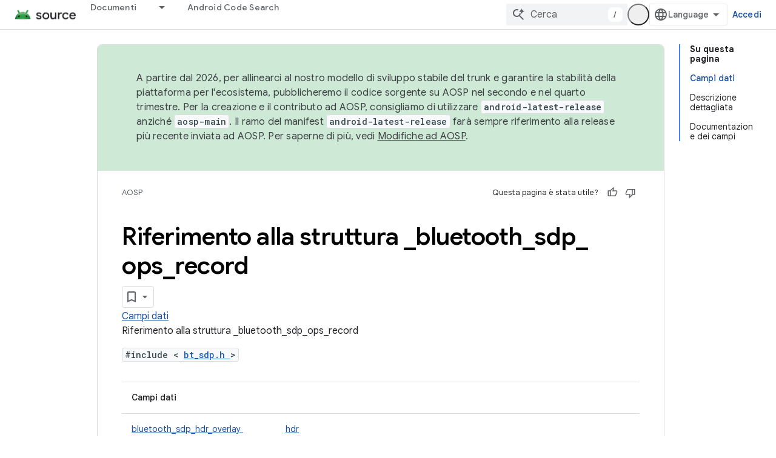

--- FILE ---
content_type: text/html; charset=utf-8
request_url: https://source.android.com/reference/hal/struct__bluetooth__sdp__ops__record?hl=it
body_size: 18289
content:









<!doctype html>
<html 
      lang="it-x-mtfrom-en"
      dir="ltr">
  <head>
    <meta name="google-signin-client-id" content="721724668570-nbkv1cfusk7kk4eni4pjvepaus73b13t.apps.googleusercontent.com"><meta name="google-signin-scope"
          content="profile email https://www.googleapis.com/auth/developerprofiles https://www.googleapis.com/auth/developerprofiles.award https://www.googleapis.com/auth/devprofiles.full_control.firstparty"><meta property="og:site_name" content="Android Open Source Project">
    <meta property="og:type" content="website"><meta name="theme-color" content="#34a853"><meta charset="utf-8">
    <meta content="IE=Edge" http-equiv="X-UA-Compatible">
    <meta name="viewport" content="width=device-width, initial-scale=1">
    

    <link rel="manifest" href="/_pwa/androidsource/manifest.json"
          crossorigin="use-credentials">
    <link rel="preconnect" href="//www.gstatic.com" crossorigin>
    <link rel="preconnect" href="//fonts.gstatic.com" crossorigin>
    <link rel="preconnect" href="//fonts.googleapis.com" crossorigin>
    <link rel="preconnect" href="//apis.google.com" crossorigin>
    <link rel="preconnect" href="//www.google-analytics.com" crossorigin><link rel="stylesheet" href="//fonts.googleapis.com/css?family=Google+Sans:400,500,600,700|Google+Sans+Text:400,400italic,500,500italic,600,600italic,700,700italic|Roboto+Mono:400,500,700&display=swap">
      <link rel="stylesheet"
            href="//fonts.googleapis.com/css2?family=Material+Icons&family=Material+Symbols+Outlined&display=block"><link rel="stylesheet" href="https://www.gstatic.com/devrel-devsite/prod/v6dcfc5a6ab74baade852b535c8a876ff20ade102b870fd5f49da5da2dbf570bd/androidsource/css/app.css">
      
        <link rel="stylesheet" href="https://www.gstatic.com/devrel-devsite/prod/v6dcfc5a6ab74baade852b535c8a876ff20ade102b870fd5f49da5da2dbf570bd/androidsource/css/dark-theme.css" disabled>
      <link rel="shortcut icon" href="https://www.gstatic.com/devrel-devsite/prod/v6dcfc5a6ab74baade852b535c8a876ff20ade102b870fd5f49da5da2dbf570bd/androidsource/images/favicon.svg">
    <link rel="apple-touch-icon" href="https://www.gstatic.com/devrel-devsite/prod/v6dcfc5a6ab74baade852b535c8a876ff20ade102b870fd5f49da5da2dbf570bd/androidsource/images/touchicon-180.png"><link rel="canonical" href="https://source.android.com/reference/hal/struct__bluetooth__sdp__ops__record?hl=it"><link rel="search" type="application/opensearchdescription+xml"
            title="Android Open Source Project" href="https://source.android.com/s/opensearch.xml?hl=it">
      <link rel="alternate" hreflang="en"
          href="https://source.android.com/reference/hal/struct__bluetooth__sdp__ops__record" /><link rel="alternate" hreflang="x-default" href="https://source.android.com/reference/hal/struct__bluetooth__sdp__ops__record" /><link rel="alternate" hreflang="ar"
          href="https://source.android.com/reference/hal/struct__bluetooth__sdp__ops__record?hl=ar" /><link rel="alternate" hreflang="bn"
          href="https://source.android.com/reference/hal/struct__bluetooth__sdp__ops__record?hl=bn" /><link rel="alternate" hreflang="zh-Hans"
          href="https://source.android.com/reference/hal/struct__bluetooth__sdp__ops__record?hl=zh-cn" /><link rel="alternate" hreflang="zh-Hant"
          href="https://source.android.com/reference/hal/struct__bluetooth__sdp__ops__record?hl=zh-tw" /><link rel="alternate" hreflang="fa"
          href="https://source.android.com/reference/hal/struct__bluetooth__sdp__ops__record?hl=fa" /><link rel="alternate" hreflang="fr"
          href="https://source.android.com/reference/hal/struct__bluetooth__sdp__ops__record?hl=fr" /><link rel="alternate" hreflang="de"
          href="https://source.android.com/reference/hal/struct__bluetooth__sdp__ops__record?hl=de" /><link rel="alternate" hreflang="he"
          href="https://source.android.com/reference/hal/struct__bluetooth__sdp__ops__record?hl=he" /><link rel="alternate" hreflang="hi"
          href="https://source.android.com/reference/hal/struct__bluetooth__sdp__ops__record?hl=hi" /><link rel="alternate" hreflang="id"
          href="https://source.android.com/reference/hal/struct__bluetooth__sdp__ops__record?hl=id" /><link rel="alternate" hreflang="it"
          href="https://source.android.com/reference/hal/struct__bluetooth__sdp__ops__record?hl=it" /><link rel="alternate" hreflang="ja"
          href="https://source.android.com/reference/hal/struct__bluetooth__sdp__ops__record?hl=ja" /><link rel="alternate" hreflang="ko"
          href="https://source.android.com/reference/hal/struct__bluetooth__sdp__ops__record?hl=ko" /><link rel="alternate" hreflang="pl"
          href="https://source.android.com/reference/hal/struct__bluetooth__sdp__ops__record?hl=pl" /><link rel="alternate" hreflang="pt-BR"
          href="https://source.android.com/reference/hal/struct__bluetooth__sdp__ops__record?hl=pt-br" /><link rel="alternate" hreflang="ru"
          href="https://source.android.com/reference/hal/struct__bluetooth__sdp__ops__record?hl=ru" /><link rel="alternate" hreflang="es-419"
          href="https://source.android.com/reference/hal/struct__bluetooth__sdp__ops__record?hl=es-419" /><link rel="alternate" hreflang="th"
          href="https://source.android.com/reference/hal/struct__bluetooth__sdp__ops__record?hl=th" /><link rel="alternate" hreflang="tr"
          href="https://source.android.com/reference/hal/struct__bluetooth__sdp__ops__record?hl=tr" /><link rel="alternate" hreflang="vi"
          href="https://source.android.com/reference/hal/struct__bluetooth__sdp__ops__record?hl=vi" /><title>Android Hardware Abstraction Layer: riferimento alla struttura _bluetooth_sdp_ops_record &nbsp;|&nbsp; Android Open Source Project</title>

<meta property="og:title" content="Android Hardware Abstraction Layer: riferimento alla struttura _bluetooth_sdp_ops_record &nbsp;|&nbsp; Android Open Source Project"><meta property="og:url" content="https://source.android.com/reference/hal/struct__bluetooth__sdp__ops__record?hl=it"><meta property="og:locale" content="it"><script type="application/ld+json">
  {
    "@context": "https://schema.org",
    "@type": "Article",
    
    "headline": "Android Hardware Abstraction Layer: riferimento alla struttura _bluetooth_sdp_ops_record"
  }
</script><link rel="alternate machine-translated-from" hreflang="en"
        href="https://source.android.com/reference/hal/struct__bluetooth__sdp__ops__record?hl=en">
  
  
  
  
  


    
      <link rel="stylesheet" href="/extras.css"></head>
  <body class="color-scheme--light"
        template="page"
        theme="androidsource-theme"
        type="article"
        
        appearance
        
        layout="docs"
        
        
        
        
        
        display-toc
        pending>
  
    <devsite-progress type="indeterminate" id="app-progress"></devsite-progress>
  
  
    <a href="#main-content" class="skip-link button">
      
      Passa ai contenuti principali
    </a>
    <section class="devsite-wrapper">
      <devsite-cookie-notification-bar></devsite-cookie-notification-bar><devsite-header role="banner" keep-tabs-visible>
  
    





















<div class="devsite-header--inner" data-nosnippet>
  <div class="devsite-top-logo-row-wrapper-wrapper">
    <div class="devsite-top-logo-row-wrapper">
      <div class="devsite-top-logo-row">
        <button type="button" id="devsite-hamburger-menu"
          class="devsite-header-icon-button button-flat material-icons gc-analytics-event"
          data-category="Site-Wide Custom Events"
          data-label="Navigation menu button"
          visually-hidden
          aria-label="Apri menu">
        </button>
        
<div class="devsite-product-name-wrapper">

  <a href="/" class="devsite-site-logo-link gc-analytics-event"
   data-category="Site-Wide Custom Events" data-label="Site logo" track-type="globalNav"
   track-name="androidOpenSourceProject" track-metadata-position="nav"
   track-metadata-eventDetail="nav">
  
  <picture>
    
    <source srcset="https://www.gstatic.com/devrel-devsite/prod/v6dcfc5a6ab74baade852b535c8a876ff20ade102b870fd5f49da5da2dbf570bd/androidsource/images/lockup-dark-theme.png"
            media="(prefers-color-scheme: dark)"
            class="devsite-dark-theme">
    
    <img src="https://www.gstatic.com/devrel-devsite/prod/v6dcfc5a6ab74baade852b535c8a876ff20ade102b870fd5f49da5da2dbf570bd/androidsource/images/lockup.png" class="devsite-site-logo" alt="Android Open Source Project">
  </picture>
  
</a>



  
  
  <span class="devsite-product-name">
    <ul class="devsite-breadcrumb-list"
  >
  
  <li class="devsite-breadcrumb-item
             ">
    
    
    
      
      
    
  </li>
  
</ul>
  </span>

</div>
        <div class="devsite-top-logo-row-middle">
          <div class="devsite-header-upper-tabs">
            
              
              
  <devsite-tabs class="upper-tabs">

    <nav class="devsite-tabs-wrapper" aria-label="Schede superiori">
      
        
          <tab class="devsite-dropdown
    
    
    
    ">
  
    <a href="https://source.android.com/docs?hl=it"
    class="devsite-tabs-content gc-analytics-event "
      track-metadata-eventdetail="https://source.android.com/docs?hl=it"
    
       track-type="nav"
       track-metadata-position="nav - documenti"
       track-metadata-module="primary nav"
       
       
         
           data-category="Site-Wide Custom Events"
         
           data-label="Tab: Documenti"
         
           track-name="documenti"
         
       >
    Documenti
  
    </a>
    
      <button
         aria-haspopup="menu"
         aria-expanded="false"
         aria-label="Menu a discesa per Documenti"
         track-type="nav"
         track-metadata-eventdetail="https://source.android.com/docs?hl=it"
         track-metadata-position="nav - documenti"
         track-metadata-module="primary nav"
         
          
            data-category="Site-Wide Custom Events"
          
            data-label="Tab: Documenti"
          
            track-name="documenti"
          
        
         class="devsite-tabs-dropdown-toggle devsite-icon devsite-icon-arrow-drop-down"></button>
    
  
  <div class="devsite-tabs-dropdown" role="menu" aria-label="submenu" hidden>
    
    <div class="devsite-tabs-dropdown-content">
      
        <div class="devsite-tabs-dropdown-column
                    android-source-tabs-dropdown-column-small">
          
            <ul class="devsite-tabs-dropdown-section
                       ">
              
                <li class="devsite-nav-title" role="heading" tooltip>Novità</li>
              
              
              
                <li class="devsite-nav-item">
                  <a href="https://source.android.com/docs/whatsnew/release-notes?hl=it"
                    
                     track-type="nav"
                     track-metadata-eventdetail="https://source.android.com/docs/whatsnew/release-notes?hl=it"
                     track-metadata-position="nav - documenti"
                     track-metadata-module="tertiary nav"
                     
                       track-metadata-module_headline="novità"
                     
                     tooltip
                  >
                    
                    <div class="devsite-nav-item-title">
                      Note di rilascio
                    </div>
                    
                  </a>
                </li>
              
                <li class="devsite-nav-item">
                  <a href="https://source.android.com/docs/whatsnew/latest-security-bulletins?hl=it"
                    
                     track-type="nav"
                     track-metadata-eventdetail="https://source.android.com/docs/whatsnew/latest-security-bulletins?hl=it"
                     track-metadata-position="nav - documenti"
                     track-metadata-module="tertiary nav"
                     
                       track-metadata-module_headline="novità"
                     
                     tooltip
                  >
                    
                    <div class="devsite-nav-item-title">
                      Bollettini sulla sicurezza più recenti
                    </div>
                    
                  </a>
                </li>
              
                <li class="devsite-nav-item">
                  <a href="https://source.android.com/docs/whatsnew/latest-cdd?hl=it"
                    
                     track-type="nav"
                     track-metadata-eventdetail="https://source.android.com/docs/whatsnew/latest-cdd?hl=it"
                     track-metadata-position="nav - documenti"
                     track-metadata-module="tertiary nav"
                     
                       track-metadata-module_headline="novità"
                     
                     tooltip
                  >
                    
                    <div class="devsite-nav-item-title">
                      Compatibility Definition Document (CDD) più recente
                    </div>
                    
                  </a>
                </li>
              
                <li class="devsite-nav-item">
                  <a href="https://source.android.com/docs/whatsnew/site-updates?hl=it"
                    
                     track-type="nav"
                     track-metadata-eventdetail="https://source.android.com/docs/whatsnew/site-updates?hl=it"
                     track-metadata-position="nav - documenti"
                     track-metadata-module="tertiary nav"
                     
                       track-metadata-module_headline="novità"
                     
                     tooltip
                  >
                    
                    <div class="devsite-nav-item-title">
                      Aggiornamenti dei siti
                    </div>
                    
                  </a>
                </li>
              
            </ul>
          
            <ul class="devsite-tabs-dropdown-section
                       ">
              
                <li class="devsite-nav-title" role="heading" tooltip>Per iniziare</li>
              
              
              
                <li class="devsite-nav-item">
                  <a href="https://source.android.com/docs/setup/about?hl=it"
                    
                     track-type="nav"
                     track-metadata-eventdetail="https://source.android.com/docs/setup/about?hl=it"
                     track-metadata-position="nav - documenti"
                     track-metadata-module="tertiary nav"
                     
                       track-metadata-module_headline="novità"
                     
                     tooltip
                  >
                    
                    <div class="devsite-nav-item-title">
                      Informazioni
                    </div>
                    
                  </a>
                </li>
              
                <li class="devsite-nav-item">
                  <a href="https://source.android.com/docs/setup/start?hl=it"
                    
                     track-type="nav"
                     track-metadata-eventdetail="https://source.android.com/docs/setup/start?hl=it"
                     track-metadata-position="nav - documenti"
                     track-metadata-module="tertiary nav"
                     
                       track-metadata-module_headline="novità"
                     
                     tooltip
                  >
                    
                    <div class="devsite-nav-item-title">
                      Inizia
                    </div>
                    
                  </a>
                </li>
              
                <li class="devsite-nav-item">
                  <a href="https://source.android.com/docs/setup/download?hl=it"
                    
                     track-type="nav"
                     track-metadata-eventdetail="https://source.android.com/docs/setup/download?hl=it"
                     track-metadata-position="nav - documenti"
                     track-metadata-module="tertiary nav"
                     
                       track-metadata-module_headline="novità"
                     
                     tooltip
                  >
                    
                    <div class="devsite-nav-item-title">
                      Scarica
                    </div>
                    
                  </a>
                </li>
              
                <li class="devsite-nav-item">
                  <a href="https://source.android.com/docs/setup/build?hl=it"
                    
                     track-type="nav"
                     track-metadata-eventdetail="https://source.android.com/docs/setup/build?hl=it"
                     track-metadata-position="nav - documenti"
                     track-metadata-module="tertiary nav"
                     
                       track-metadata-module_headline="novità"
                     
                     tooltip
                  >
                    
                    <div class="devsite-nav-item-title">
                      Creazione
                    </div>
                    
                  </a>
                </li>
              
                <li class="devsite-nav-item">
                  <a href="https://source.android.com/docs/setup/test?hl=it"
                    
                     track-type="nav"
                     track-metadata-eventdetail="https://source.android.com/docs/setup/test?hl=it"
                     track-metadata-position="nav - documenti"
                     track-metadata-module="tertiary nav"
                     
                       track-metadata-module_headline="novità"
                     
                     tooltip
                  >
                    
                    <div class="devsite-nav-item-title">
                      Esegui il test
                    </div>
                    
                  </a>
                </li>
              
                <li class="devsite-nav-item">
                  <a href="https://source.android.com/docs/setup/create/coding-tasks?hl=it"
                    
                     track-type="nav"
                     track-metadata-eventdetail="https://source.android.com/docs/setup/create/coding-tasks?hl=it"
                     track-metadata-position="nav - documenti"
                     track-metadata-module="tertiary nav"
                     
                       track-metadata-module_headline="novità"
                     
                     tooltip
                  >
                    
                    <div class="devsite-nav-item-title">
                      Crea
                    </div>
                    
                  </a>
                </li>
              
                <li class="devsite-nav-item">
                  <a href="https://source.android.com/docs/setup/contribute?hl=it"
                    
                     track-type="nav"
                     track-metadata-eventdetail="https://source.android.com/docs/setup/contribute?hl=it"
                     track-metadata-position="nav - documenti"
                     track-metadata-module="tertiary nav"
                     
                       track-metadata-module_headline="novità"
                     
                     tooltip
                  >
                    
                    <div class="devsite-nav-item-title">
                      Contribuisci
                    </div>
                    
                  </a>
                </li>
              
                <li class="devsite-nav-item">
                  <a href="https://source.android.com/docs/setup/community/cofc?hl=it"
                    
                     track-type="nav"
                     track-metadata-eventdetail="https://source.android.com/docs/setup/community/cofc?hl=it"
                     track-metadata-position="nav - documenti"
                     track-metadata-module="tertiary nav"
                     
                       track-metadata-module_headline="novità"
                     
                     tooltip
                  >
                    
                    <div class="devsite-nav-item-title">
                      Community
                    </div>
                    
                  </a>
                </li>
              
                <li class="devsite-nav-item">
                  <a href="https://source.android.com/docs/setup/reference?hl=it"
                    
                     track-type="nav"
                     track-metadata-eventdetail="https://source.android.com/docs/setup/reference?hl=it"
                     track-metadata-position="nav - documenti"
                     track-metadata-module="tertiary nav"
                     
                       track-metadata-module_headline="novità"
                     
                     tooltip
                  >
                    
                    <div class="devsite-nav-item-title">
                      Strumenti, compilazione e riferimenti correlati
                    </div>
                    
                  </a>
                </li>
              
            </ul>
          
            <ul class="devsite-tabs-dropdown-section
                       ">
              
                <li class="devsite-nav-title" role="heading" tooltip>Sicurezza</li>
              
              
              
                <li class="devsite-nav-item">
                  <a href="https://source.android.com/docs/security/overview?hl=it"
                    
                     track-type="nav"
                     track-metadata-eventdetail="https://source.android.com/docs/security/overview?hl=it"
                     track-metadata-position="nav - documenti"
                     track-metadata-module="tertiary nav"
                     
                       track-metadata-module_headline="novità"
                     
                     tooltip
                  >
                    
                    <div class="devsite-nav-item-title">
                      Panoramica
                    </div>
                    
                  </a>
                </li>
              
                <li class="devsite-nav-item">
                  <a href="https://source.android.com/docs/security/bulletin?hl=it"
                    
                     track-type="nav"
                     track-metadata-eventdetail="https://source.android.com/docs/security/bulletin?hl=it"
                     track-metadata-position="nav - documenti"
                     track-metadata-module="tertiary nav"
                     
                       track-metadata-module_headline="novità"
                     
                     tooltip
                  >
                    
                    <div class="devsite-nav-item-title">
                      Bollettini
                    </div>
                    
                  </a>
                </li>
              
                <li class="devsite-nav-item">
                  <a href="https://source.android.com/docs/security/features?hl=it"
                    
                     track-type="nav"
                     track-metadata-eventdetail="https://source.android.com/docs/security/features?hl=it"
                     track-metadata-position="nav - documenti"
                     track-metadata-module="tertiary nav"
                     
                       track-metadata-module_headline="novità"
                     
                     tooltip
                  >
                    
                    <div class="devsite-nav-item-title">
                      Funzionalità
                    </div>
                    
                  </a>
                </li>
              
                <li class="devsite-nav-item">
                  <a href="https://source.android.com/docs/security/test/fuzz-sanitize?hl=it"
                    
                     track-type="nav"
                     track-metadata-eventdetail="https://source.android.com/docs/security/test/fuzz-sanitize?hl=it"
                     track-metadata-position="nav - documenti"
                     track-metadata-module="tertiary nav"
                     
                       track-metadata-module_headline="novità"
                     
                     tooltip
                  >
                    
                    <div class="devsite-nav-item-title">
                      Test
                    </div>
                    
                  </a>
                </li>
              
                <li class="devsite-nav-item">
                  <a href="https://source.android.com/docs/security/best-practices?hl=it"
                    
                     track-type="nav"
                     track-metadata-eventdetail="https://source.android.com/docs/security/best-practices?hl=it"
                     track-metadata-position="nav - documenti"
                     track-metadata-module="tertiary nav"
                     
                       track-metadata-module_headline="novità"
                     
                     tooltip
                  >
                    
                    <div class="devsite-nav-item-title">
                      Best practice
                    </div>
                    
                  </a>
                </li>
              
            </ul>
          
        </div>
      
        <div class="devsite-tabs-dropdown-column
                    android-source-tabs-dropdown-column-small">
          
            <ul class="devsite-tabs-dropdown-section
                       ">
              
                <li class="devsite-nav-title" role="heading" tooltip>Argomenti principali</li>
              
              
              
                <li class="devsite-nav-item">
                  <a href="https://source.android.com/docs/core/architecture?hl=it"
                    
                     track-type="nav"
                     track-metadata-eventdetail="https://source.android.com/docs/core/architecture?hl=it"
                     track-metadata-position="nav - documenti"
                     track-metadata-module="tertiary nav"
                     
                       track-metadata-module_headline="argomenti principali"
                     
                     tooltip
                  >
                    
                    <div class="devsite-nav-item-title">
                      Architettura
                    </div>
                    
                  </a>
                </li>
              
                <li class="devsite-nav-item">
                  <a href="https://source.android.com/docs/core/audio?hl=it"
                    
                     track-type="nav"
                     track-metadata-eventdetail="https://source.android.com/docs/core/audio?hl=it"
                     track-metadata-position="nav - documenti"
                     track-metadata-module="tertiary nav"
                     
                       track-metadata-module_headline="argomenti principali"
                     
                     tooltip
                  >
                    
                    <div class="devsite-nav-item-title">
                      Audio
                    </div>
                    
                  </a>
                </li>
              
                <li class="devsite-nav-item">
                  <a href="https://source.android.com/docs/core/camera?hl=it"
                    
                     track-type="nav"
                     track-metadata-eventdetail="https://source.android.com/docs/core/camera?hl=it"
                     track-metadata-position="nav - documenti"
                     track-metadata-module="tertiary nav"
                     
                       track-metadata-module_headline="argomenti principali"
                     
                     tooltip
                  >
                    
                    <div class="devsite-nav-item-title">
                      Fotocamera
                    </div>
                    
                  </a>
                </li>
              
                <li class="devsite-nav-item">
                  <a href="https://source.android.com/docs/core/connect?hl=it"
                    
                     track-type="nav"
                     track-metadata-eventdetail="https://source.android.com/docs/core/connect?hl=it"
                     track-metadata-position="nav - documenti"
                     track-metadata-module="tertiary nav"
                     
                       track-metadata-module_headline="argomenti principali"
                     
                     tooltip
                  >
                    
                    <div class="devsite-nav-item-title">
                      Connettività
                    </div>
                    
                  </a>
                </li>
              
                <li class="devsite-nav-item">
                  <a href="https://source.android.com/docs/core/data?hl=it"
                    
                     track-type="nav"
                     track-metadata-eventdetail="https://source.android.com/docs/core/data?hl=it"
                     track-metadata-position="nav - documenti"
                     track-metadata-module="tertiary nav"
                     
                       track-metadata-module_headline="argomenti principali"
                     
                     tooltip
                  >
                    
                    <div class="devsite-nav-item-title">
                      Dati
                    </div>
                    
                  </a>
                </li>
              
                <li class="devsite-nav-item">
                  <a href="https://source.android.com/docs/core/display?hl=it"
                    
                     track-type="nav"
                     track-metadata-eventdetail="https://source.android.com/docs/core/display?hl=it"
                     track-metadata-position="nav - documenti"
                     track-metadata-module="tertiary nav"
                     
                       track-metadata-module_headline="argomenti principali"
                     
                     tooltip
                  >
                    
                    <div class="devsite-nav-item-title">
                      Display
                    </div>
                    
                  </a>
                </li>
              
                <li class="devsite-nav-item">
                  <a href="https://source.android.com/docs/core/fonts/custom-font-fallback?hl=it"
                    
                     track-type="nav"
                     track-metadata-eventdetail="https://source.android.com/docs/core/fonts/custom-font-fallback?hl=it"
                     track-metadata-position="nav - documenti"
                     track-metadata-module="tertiary nav"
                     
                       track-metadata-module_headline="argomenti principali"
                     
                     tooltip
                  >
                    
                    <div class="devsite-nav-item-title">
                      Tipi di carattere
                    </div>
                    
                  </a>
                </li>
              
                <li class="devsite-nav-item">
                  <a href="https://source.android.com/docs/core/graphics?hl=it"
                    
                     track-type="nav"
                     track-metadata-eventdetail="https://source.android.com/docs/core/graphics?hl=it"
                     track-metadata-position="nav - documenti"
                     track-metadata-module="tertiary nav"
                     
                       track-metadata-module_headline="argomenti principali"
                     
                     tooltip
                  >
                    
                    <div class="devsite-nav-item-title">
                      Grafica
                    </div>
                    
                  </a>
                </li>
              
                <li class="devsite-nav-item">
                  <a href="https://source.android.com/docs/core/interaction?hl=it"
                    
                     track-type="nav"
                     track-metadata-eventdetail="https://source.android.com/docs/core/interaction?hl=it"
                     track-metadata-position="nav - documenti"
                     track-metadata-module="tertiary nav"
                     
                       track-metadata-module_headline="argomenti principali"
                     
                     tooltip
                  >
                    
                    <div class="devsite-nav-item-title">
                      Interazione
                    </div>
                    
                  </a>
                </li>
              
                <li class="devsite-nav-item">
                  <a href="https://source.android.com/docs/core/media?hl=it"
                    
                     track-type="nav"
                     track-metadata-eventdetail="https://source.android.com/docs/core/media?hl=it"
                     track-metadata-position="nav - documenti"
                     track-metadata-module="tertiary nav"
                     
                       track-metadata-module_headline="argomenti principali"
                     
                     tooltip
                  >
                    
                    <div class="devsite-nav-item-title">
                      Contenuti multimediali
                    </div>
                    
                  </a>
                </li>
              
                <li class="devsite-nav-item">
                  <a href="https://source.android.com/docs/core/perf?hl=it"
                    
                     track-type="nav"
                     track-metadata-eventdetail="https://source.android.com/docs/core/perf?hl=it"
                     track-metadata-position="nav - documenti"
                     track-metadata-module="tertiary nav"
                     
                       track-metadata-module_headline="argomenti principali"
                     
                     tooltip
                  >
                    
                    <div class="devsite-nav-item-title">
                      Rendimento
                    </div>
                    
                  </a>
                </li>
              
                <li class="devsite-nav-item">
                  <a href="https://source.android.com/docs/core/permissions?hl=it"
                    
                     track-type="nav"
                     track-metadata-eventdetail="https://source.android.com/docs/core/permissions?hl=it"
                     track-metadata-position="nav - documenti"
                     track-metadata-module="tertiary nav"
                     
                       track-metadata-module_headline="argomenti principali"
                     
                     tooltip
                  >
                    
                    <div class="devsite-nav-item-title">
                      Autorizzazioni
                    </div>
                    
                  </a>
                </li>
              
                <li class="devsite-nav-item">
                  <a href="https://source.android.com/docs/core/power?hl=it"
                    
                     track-type="nav"
                     track-metadata-eventdetail="https://source.android.com/docs/core/power?hl=it"
                     track-metadata-position="nav - documenti"
                     track-metadata-module="tertiary nav"
                     
                       track-metadata-module_headline="argomenti principali"
                     
                     tooltip
                  >
                    
                    <div class="devsite-nav-item-title">
                      Alimentazione
                    </div>
                    
                  </a>
                </li>
              
                <li class="devsite-nav-item">
                  <a href="https://source.android.com/docs/core/runtime?hl=it"
                    
                     track-type="nav"
                     track-metadata-eventdetail="https://source.android.com/docs/core/runtime?hl=it"
                     track-metadata-position="nav - documenti"
                     track-metadata-module="tertiary nav"
                     
                       track-metadata-module_headline="argomenti principali"
                     
                     tooltip
                  >
                    
                    <div class="devsite-nav-item-title">
                      Runtime
                    </div>
                    
                  </a>
                </li>
              
                <li class="devsite-nav-item">
                  <a href="https://source.android.com/docs/core/settings?hl=it"
                    
                     track-type="nav"
                     track-metadata-eventdetail="https://source.android.com/docs/core/settings?hl=it"
                     track-metadata-position="nav - documenti"
                     track-metadata-module="tertiary nav"
                     
                       track-metadata-module_headline="argomenti principali"
                     
                     tooltip
                  >
                    
                    <div class="devsite-nav-item-title">
                      Impostazioni
                    </div>
                    
                  </a>
                </li>
              
                <li class="devsite-nav-item">
                  <a href="https://source.android.com/docs/core/storage?hl=it"
                    
                     track-type="nav"
                     track-metadata-eventdetail="https://source.android.com/docs/core/storage?hl=it"
                     track-metadata-position="nav - documenti"
                     track-metadata-module="tertiary nav"
                     
                       track-metadata-module_headline="argomenti principali"
                     
                     tooltip
                  >
                    
                    <div class="devsite-nav-item-title">
                      Storage
                    </div>
                    
                  </a>
                </li>
              
                <li class="devsite-nav-item">
                  <a href="https://source.android.com/docs/core/tests?hl=it"
                    
                     track-type="nav"
                     track-metadata-eventdetail="https://source.android.com/docs/core/tests?hl=it"
                     track-metadata-position="nav - documenti"
                     track-metadata-module="tertiary nav"
                     
                       track-metadata-module_headline="argomenti principali"
                     
                     tooltip
                  >
                    
                    <div class="devsite-nav-item-title">
                      Test
                    </div>
                    
                  </a>
                </li>
              
                <li class="devsite-nav-item">
                  <a href="https://source.android.com/docs/core/ota?hl=it"
                    
                     track-type="nav"
                     track-metadata-eventdetail="https://source.android.com/docs/core/ota?hl=it"
                     track-metadata-position="nav - documenti"
                     track-metadata-module="tertiary nav"
                     
                       track-metadata-module_headline="argomenti principali"
                     
                     tooltip
                  >
                    
                    <div class="devsite-nav-item-title">
                      Aggiornamenti
                    </div>
                    
                  </a>
                </li>
              
                <li class="devsite-nav-item">
                  <a href="https://source.android.com/docs/core/virtualization?hl=it"
                    
                     track-type="nav"
                     track-metadata-eventdetail="https://source.android.com/docs/core/virtualization?hl=it"
                     track-metadata-position="nav - documenti"
                     track-metadata-module="tertiary nav"
                     
                       track-metadata-module_headline="argomenti principali"
                     
                     tooltip
                  >
                    
                    <div class="devsite-nav-item-title">
                      Virtualizzazione
                    </div>
                    
                  </a>
                </li>
              
            </ul>
          
        </div>
      
        <div class="devsite-tabs-dropdown-column
                    android-source-tabs-dropdown-column-small">
          
            <ul class="devsite-tabs-dropdown-section
                       ">
              
                <li class="devsite-nav-title" role="heading" tooltip>Compatibilità</li>
              
              
              
                <li class="devsite-nav-item">
                  <a href="https://source.android.com/docs/compatibility/cdd?hl=it"
                    
                     track-type="nav"
                     track-metadata-eventdetail="https://source.android.com/docs/compatibility/cdd?hl=it"
                     track-metadata-position="nav - documenti"
                     track-metadata-module="tertiary nav"
                     
                       track-metadata-module_headline="compatibilità"
                     
                     tooltip
                  >
                    
                    <div class="devsite-nav-item-title">
                      Compatibility Definition Document (CDD)
                    </div>
                    
                  </a>
                </li>
              
                <li class="devsite-nav-item">
                  <a href="https://source.android.com/docs/compatibility/cts?hl=it"
                    
                     track-type="nav"
                     track-metadata-eventdetail="https://source.android.com/docs/compatibility/cts?hl=it"
                     track-metadata-position="nav - documenti"
                     track-metadata-module="tertiary nav"
                     
                       track-metadata-module_headline="compatibilità"
                     
                     tooltip
                  >
                    
                    <div class="devsite-nav-item-title">
                      Suite di test di compatibilità (Compatibility Test Suite, CTS)
                    </div>
                    
                  </a>
                </li>
              
            </ul>
          
            <ul class="devsite-tabs-dropdown-section
                       ">
              
                <li class="devsite-nav-title" role="heading" tooltip>Dispositivi Android</li>
              
              
              
                <li class="devsite-nav-item">
                  <a href="https://source.android.com/docs/devices/cuttlefish?hl=it"
                    
                     track-type="nav"
                     track-metadata-eventdetail="https://source.android.com/docs/devices/cuttlefish?hl=it"
                     track-metadata-position="nav - documenti"
                     track-metadata-module="tertiary nav"
                     
                       track-metadata-module_headline="compatibilità"
                     
                     tooltip
                  >
                    
                    <div class="devsite-nav-item-title">
                      Seppia
                    </div>
                    
                  </a>
                </li>
              
                <li class="devsite-nav-item">
                  <a href="https://source.android.com/docs/devices/admin?hl=it"
                    
                     track-type="nav"
                     track-metadata-eventdetail="https://source.android.com/docs/devices/admin?hl=it"
                     track-metadata-position="nav - documenti"
                     track-metadata-module="tertiary nav"
                     
                       track-metadata-module_headline="compatibilità"
                     
                     tooltip
                  >
                    
                    <div class="devsite-nav-item-title">
                      Enterprise
                    </div>
                    
                  </a>
                </li>
              
                <li class="devsite-nav-item">
                  <a href="https://source.android.com/docs/devices/tv?hl=it"
                    
                     track-type="nav"
                     track-metadata-eventdetail="https://source.android.com/docs/devices/tv?hl=it"
                     track-metadata-position="nav - documenti"
                     track-metadata-module="tertiary nav"
                     
                       track-metadata-module_headline="compatibilità"
                     
                     tooltip
                  >
                    
                    <div class="devsite-nav-item-title">
                      TV
                    </div>
                    
                  </a>
                </li>
              
            </ul>
          
            <ul class="devsite-tabs-dropdown-section
                       ">
              
                <li class="devsite-nav-title" role="heading" tooltip>Automotive</li>
              
              
              
                <li class="devsite-nav-item">
                  <a href="https://source.android.com/docs/automotive/start/what_automotive?hl=it"
                    
                     track-type="nav"
                     track-metadata-eventdetail="https://source.android.com/docs/automotive/start/what_automotive?hl=it"
                     track-metadata-position="nav - documenti"
                     track-metadata-module="tertiary nav"
                     
                       track-metadata-module_headline="compatibilità"
                     
                     tooltip
                  >
                    
                    <div class="devsite-nav-item-title">
                      Inizia
                    </div>
                    
                  </a>
                </li>
              
                <li class="devsite-nav-item">
                  <a href="https://source.android.com/docs/automotive/guidelines?hl=it"
                    
                     track-type="nav"
                     track-metadata-eventdetail="https://source.android.com/docs/automotive/guidelines?hl=it"
                     track-metadata-position="nav - documenti"
                     track-metadata-module="tertiary nav"
                     
                       track-metadata-module_headline="compatibilità"
                     
                     tooltip
                  >
                    
                    <div class="devsite-nav-item-title">
                      Linee guida per lo sviluppo
                    </div>
                    
                  </a>
                </li>
              
                <li class="devsite-nav-item">
                  <a href="https://source.android.com/docs/automotive/dev-tools?hl=it"
                    
                     track-type="nav"
                     track-metadata-eventdetail="https://source.android.com/docs/automotive/dev-tools?hl=it"
                     track-metadata-position="nav - documenti"
                     track-metadata-module="tertiary nav"
                     
                       track-metadata-module_headline="compatibilità"
                     
                     tooltip
                  >
                    
                    <div class="devsite-nav-item-title">
                      Strumenti di sviluppo
                    </div>
                    
                  </a>
                </li>
              
                <li class="devsite-nav-item">
                  <a href="https://source.android.com/docs/automotive/tools?hl=it"
                    
                     track-type="nav"
                     track-metadata-eventdetail="https://source.android.com/docs/automotive/tools?hl=it"
                     track-metadata-position="nav - documenti"
                     track-metadata-module="tertiary nav"
                     
                       track-metadata-module_headline="compatibilità"
                     
                     tooltip
                  >
                    
                    <div class="devsite-nav-item-title">
                      Strumenti e infrastruttura di test
                    </div>
                    
                  </a>
                </li>
              
                <li class="devsite-nav-item">
                  <a href="https://source.android.com/docs/automotive/start/releases?hl=it"
                    
                     track-type="nav"
                     track-metadata-eventdetail="https://source.android.com/docs/automotive/start/releases?hl=it"
                     track-metadata-position="nav - documenti"
                     track-metadata-module="tertiary nav"
                     
                       track-metadata-module_headline="compatibilità"
                     
                     tooltip
                  >
                    
                    <div class="devsite-nav-item-title">
                      Dettagli della release
                    </div>
                    
                  </a>
                </li>
              
            </ul>
          
            <ul class="devsite-tabs-dropdown-section
                       ">
              
                <li class="devsite-nav-title" role="heading" tooltip>Riferimento</li>
              
              
              
                <li class="devsite-nav-item">
                  <a href="https://source.android.com/reference/hidl?hl=it"
                    
                     track-type="nav"
                     track-metadata-eventdetail="https://source.android.com/reference/hidl?hl=it"
                     track-metadata-position="nav - documenti"
                     track-metadata-module="tertiary nav"
                     
                       track-metadata-module_headline="compatibilità"
                     
                     tooltip
                  >
                    
                    <div class="devsite-nav-item-title">
                      HIDL
                    </div>
                    
                  </a>
                </li>
              
                <li class="devsite-nav-item">
                  <a href="https://source.android.com/reference/hal?hl=it"
                    
                     track-type="nav"
                     track-metadata-eventdetail="https://source.android.com/reference/hal?hl=it"
                     track-metadata-position="nav - documenti"
                     track-metadata-module="tertiary nav"
                     
                       track-metadata-module_headline="compatibilità"
                     
                     tooltip
                  >
                    
                    <div class="devsite-nav-item-title">
                      HAL
                    </div>
                    
                  </a>
                </li>
              
                <li class="devsite-nav-item">
                  <a href="https://source.android.com/reference/tradefed/classes?hl=it"
                    
                     track-type="nav"
                     track-metadata-eventdetail="https://source.android.com/reference/tradefed/classes?hl=it"
                     track-metadata-position="nav - documenti"
                     track-metadata-module="tertiary nav"
                     
                       track-metadata-module_headline="compatibilità"
                     
                     tooltip
                  >
                    
                    <div class="devsite-nav-item-title">
                      Federazione commerciale
                    </div>
                    
                  </a>
                </li>
              
                <li class="devsite-nav-item">
                  <a href="https://source.android.com/reference/sts/classes?hl=it"
                    
                     track-type="nav"
                     track-metadata-eventdetail="https://source.android.com/reference/sts/classes?hl=it"
                     track-metadata-position="nav - documenti"
                     track-metadata-module="tertiary nav"
                     
                       track-metadata-module_headline="compatibilità"
                     
                     tooltip
                  >
                    
                    <div class="devsite-nav-item-title">
                      Suite di test sicurezza
                    </div>
                    
                  </a>
                </li>
              
            </ul>
          
        </div>
      
    </div>
  </div>
</tab>
        
      
        
          <tab  >
            
    <a href="https://cs.android.com/android/platform/superproject?hl=it"
    class="devsite-tabs-content gc-analytics-event "
      track-metadata-eventdetail="https://cs.android.com/android/platform/superproject?hl=it"
    
       track-type="nav"
       track-metadata-position="nav - android code search"
       track-metadata-module="primary nav"
       
       
         
           data-category="Site-Wide Custom Events"
         
           data-label="Tab: Android Code Search"
         
           track-name="android code search"
         
       >
    Android Code Search
  
    </a>
    
  
          </tab>
        
      
    </nav>

  </devsite-tabs>

            
           </div>
          
<devsite-search
    enable-signin
    enable-search
    enable-suggestions
      enable-query-completion
    
    enable-search-summaries
    project-name="Android Open Source Project"
    tenant-name="Android Open Source Project"
    
    
    
    
    
    >
  <form class="devsite-search-form" action="https://source.android.com/s/results?hl=it" method="GET">
    <div class="devsite-search-container">
      <button type="button"
              search-open
              class="devsite-search-button devsite-header-icon-button button-flat material-icons"
              
              aria-label="Apri ricerca"></button>
      <div class="devsite-searchbox">
        <input
          aria-activedescendant=""
          aria-autocomplete="list"
          
          aria-label="Cerca"
          aria-expanded="false"
          aria-haspopup="listbox"
          autocomplete="off"
          class="devsite-search-field devsite-search-query"
          name="q"
          
          placeholder="Cerca"
          role="combobox"
          type="text"
          value=""
          >
          <div class="devsite-search-image material-icons" aria-hidden="true">
            
              <svg class="devsite-search-ai-image" width="24" height="24" viewBox="0 0 24 24" fill="none" xmlns="http://www.w3.org/2000/svg">
                  <g clip-path="url(#clip0_6641_386)">
                    <path d="M19.6 21L13.3 14.7C12.8 15.1 12.225 15.4167 11.575 15.65C10.925 15.8833 10.2333 16 9.5 16C7.68333 16 6.14167 15.375 4.875 14.125C3.625 12.8583 3 11.3167 3 9.5C3 7.68333 3.625 6.15 4.875 4.9C6.14167 3.63333 7.68333 3 9.5 3C10.0167 3 10.5167 3.05833 11 3.175C11.4833 3.275 11.9417 3.43333 12.375 3.65L10.825 5.2C10.6083 5.13333 10.3917 5.08333 10.175 5.05C9.95833 5.01667 9.73333 5 9.5 5C8.25 5 7.18333 5.44167 6.3 6.325C5.43333 7.19167 5 8.25 5 9.5C5 10.75 5.43333 11.8167 6.3 12.7C7.18333 13.5667 8.25 14 9.5 14C10.6667 14 11.6667 13.625 12.5 12.875C13.35 12.1083 13.8417 11.15 13.975 10H15.975C15.925 10.6333 15.7833 11.2333 15.55 11.8C15.3333 12.3667 15.05 12.8667 14.7 13.3L21 19.6L19.6 21ZM17.5 12C17.5 10.4667 16.9667 9.16667 15.9 8.1C14.8333 7.03333 13.5333 6.5 12 6.5C13.5333 6.5 14.8333 5.96667 15.9 4.9C16.9667 3.83333 17.5 2.53333 17.5 0.999999C17.5 2.53333 18.0333 3.83333 19.1 4.9C20.1667 5.96667 21.4667 6.5 23 6.5C21.4667 6.5 20.1667 7.03333 19.1 8.1C18.0333 9.16667 17.5 10.4667 17.5 12Z" fill="#5F6368"/>
                  </g>
                <defs>
                <clipPath id="clip0_6641_386">
                <rect width="24" height="24" fill="white"/>
                </clipPath>
                </defs>
              </svg>
            
          </div>
          <div class="devsite-search-shortcut-icon-container" aria-hidden="true">
            <kbd class="devsite-search-shortcut-icon">/</kbd>
          </div>
      </div>
    </div>
  </form>
  <button type="button"
          search-close
          class="devsite-search-button devsite-header-icon-button button-flat material-icons"
          
          aria-label="Chiudi ricerca"></button>
</devsite-search>

        </div>

        

          

          

          <devsite-appearance-selector></devsite-appearance-selector>

          
<devsite-language-selector>
  <ul role="presentation">
    
    
    <li role="presentation">
      <a role="menuitem" lang="en"
        >English</a>
    </li>
    
    <li role="presentation">
      <a role="menuitem" lang="de"
        >Deutsch</a>
    </li>
    
    <li role="presentation">
      <a role="menuitem" lang="es_419"
        >Español – América Latina</a>
    </li>
    
    <li role="presentation">
      <a role="menuitem" lang="fr"
        >Français</a>
    </li>
    
    <li role="presentation">
      <a role="menuitem" lang="id"
        >Indonesia</a>
    </li>
    
    <li role="presentation">
      <a role="menuitem" lang="it"
        >Italiano</a>
    </li>
    
    <li role="presentation">
      <a role="menuitem" lang="pl"
        >Polski</a>
    </li>
    
    <li role="presentation">
      <a role="menuitem" lang="pt_br"
        >Português – Brasil</a>
    </li>
    
    <li role="presentation">
      <a role="menuitem" lang="vi"
        >Tiếng Việt</a>
    </li>
    
    <li role="presentation">
      <a role="menuitem" lang="tr"
        >Türkçe</a>
    </li>
    
    <li role="presentation">
      <a role="menuitem" lang="ru"
        >Русский</a>
    </li>
    
    <li role="presentation">
      <a role="menuitem" lang="he"
        >עברית</a>
    </li>
    
    <li role="presentation">
      <a role="menuitem" lang="ar"
        >العربيّة</a>
    </li>
    
    <li role="presentation">
      <a role="menuitem" lang="fa"
        >فارسی</a>
    </li>
    
    <li role="presentation">
      <a role="menuitem" lang="hi"
        >हिंदी</a>
    </li>
    
    <li role="presentation">
      <a role="menuitem" lang="bn"
        >বাংলা</a>
    </li>
    
    <li role="presentation">
      <a role="menuitem" lang="th"
        >ภาษาไทย</a>
    </li>
    
    <li role="presentation">
      <a role="menuitem" lang="zh_cn"
        >中文 – 简体</a>
    </li>
    
    <li role="presentation">
      <a role="menuitem" lang="zh_tw"
        >中文 – 繁體</a>
    </li>
    
    <li role="presentation">
      <a role="menuitem" lang="ja"
        >日本語</a>
    </li>
    
    <li role="presentation">
      <a role="menuitem" lang="ko"
        >한국어</a>
    </li>
    
  </ul>
</devsite-language-selector>


          

        

        
          <devsite-user 
                        
                        
                          enable-profiles
                        
                        
                        id="devsite-user">
            
              
              <span class="button devsite-top-button" aria-hidden="true" visually-hidden>Accedi</span>
            
          </devsite-user>
        
        
        
      </div>
    </div>
  </div>



  <div class="devsite-collapsible-section
    
      devsite-header-no-lower-tabs
    ">
    <div class="devsite-header-background">
      
        
      
      
    </div>
  </div>

</div>



  
</devsite-header>
      <devsite-book-nav scrollbars hidden>
        
          





















<div class="devsite-book-nav-filter"
     hidden>
  <span class="filter-list-icon material-icons" aria-hidden="true"></span>
  <input type="text"
         placeholder="Filtra"
         
         aria-label="Digita per filtrare"
         role="searchbox">
  
  <span class="filter-clear-button hidden"
        data-title="Cancella filtro"
        aria-label="Cancella filtro"
        role="button"
        tabindex="0"></span>
</div>

<nav class="devsite-book-nav devsite-nav nocontent"
     aria-label="Menu laterale">
  <div class="devsite-mobile-header">
    <button type="button"
            id="devsite-close-nav"
            class="devsite-header-icon-button button-flat material-icons gc-analytics-event"
            data-category="Site-Wide Custom Events"
            data-label="Close navigation"
            aria-label="Chiudi navigatore">
    </button>
    <div class="devsite-product-name-wrapper">

  <a href="/" class="devsite-site-logo-link gc-analytics-event"
   data-category="Site-Wide Custom Events" data-label="Site logo" track-type="globalNav"
   track-name="androidOpenSourceProject" track-metadata-position="nav"
   track-metadata-eventDetail="nav">
  
  <picture>
    
    <source srcset="https://www.gstatic.com/devrel-devsite/prod/v6dcfc5a6ab74baade852b535c8a876ff20ade102b870fd5f49da5da2dbf570bd/androidsource/images/lockup-dark-theme.png"
            media="(prefers-color-scheme: dark)"
            class="devsite-dark-theme">
    
    <img src="https://www.gstatic.com/devrel-devsite/prod/v6dcfc5a6ab74baade852b535c8a876ff20ade102b870fd5f49da5da2dbf570bd/androidsource/images/lockup.png" class="devsite-site-logo" alt="Android Open Source Project">
  </picture>
  
</a>


  
      <span class="devsite-product-name">
        
        
        <ul class="devsite-breadcrumb-list"
  >
  
  <li class="devsite-breadcrumb-item
             ">
    
    
    
      
      
    
  </li>
  
</ul>
      </span>
    

</div>
  </div>

  <div class="devsite-book-nav-wrapper">
    <div class="devsite-mobile-nav-top">
      
        <ul class="devsite-nav-list">
          
            <li class="devsite-nav-item">
              
  
  <a href="/docs"
    
       class="devsite-nav-title gc-analytics-event
              
              "
    

    
      
        data-category="Site-Wide Custom Events"
      
        data-label="Tab: Documenti"
      
        track-name="documenti"
      
    
     data-category="Site-Wide Custom Events"
     data-label="Responsive Tab: Documenti"
     track-type="globalNav"
     track-metadata-eventDetail="globalMenu"
     track-metadata-position="nav">
  
    <span class="devsite-nav-text" tooltip >
      Documenti
   </span>
    
  
  </a>
  

  
    <ul class="devsite-nav-responsive-tabs devsite-nav-has-menu
               ">
      
<li class="devsite-nav-item">

  
  <span
    
       class="devsite-nav-title"
       tooltip
    
    
      
        data-category="Site-Wide Custom Events"
      
        data-label="Tab: Documenti"
      
        track-name="documenti"
      
    >
  
    <span class="devsite-nav-text" tooltip menu="Documenti">
      Altro
   </span>
    
    <span class="devsite-nav-icon material-icons" data-icon="forward"
          menu="Documenti">
    </span>
    
  
  </span>
  

</li>

    </ul>
  
              
            </li>
          
            <li class="devsite-nav-item">
              
  
  <a href="https://cs.android.com/android/platform/superproject"
    
       class="devsite-nav-title gc-analytics-event
              
              "
    

    
      
        data-category="Site-Wide Custom Events"
      
        data-label="Tab: Android Code Search"
      
        track-name="android code search"
      
    
     data-category="Site-Wide Custom Events"
     data-label="Responsive Tab: Android Code Search"
     track-type="globalNav"
     track-metadata-eventDetail="globalMenu"
     track-metadata-position="nav">
  
    <span class="devsite-nav-text" tooltip >
      Android Code Search
   </span>
    
  
  </a>
  

  
              
            </li>
          
          
          
        </ul>
      
    </div>
    
      <div class="devsite-mobile-nav-bottom">
        
        
          
    
      
      <ul class="devsite-nav-list" menu="Documenti"
          aria-label="Menu laterale" hidden>
        
          
            
              
<li class="devsite-nav-item devsite-nav-heading">

  
  <span
    
       class="devsite-nav-title"
       tooltip
    
    >
  
    <span class="devsite-nav-text" tooltip >
      Novità
   </span>
    
  
  </span>
  

</li>

            
            
              
<li class="devsite-nav-item">

  
  <a href="/docs/whatsnew/release-notes"
    
       class="devsite-nav-title gc-analytics-event
              
              "
    

    
     data-category="Site-Wide Custom Events"
     data-label="Responsive Tab: Note di rilascio"
     track-type="navMenu"
     track-metadata-eventDetail="globalMenu"
     track-metadata-position="nav">
  
    <span class="devsite-nav-text" tooltip >
      Note di rilascio
   </span>
    
  
  </a>
  

</li>

            
              
<li class="devsite-nav-item">

  
  <a href="/docs/whatsnew/latest-security-bulletins"
    
       class="devsite-nav-title gc-analytics-event
              
              "
    

    
     data-category="Site-Wide Custom Events"
     data-label="Responsive Tab: Bollettini sulla sicurezza più recenti"
     track-type="navMenu"
     track-metadata-eventDetail="globalMenu"
     track-metadata-position="nav">
  
    <span class="devsite-nav-text" tooltip >
      Bollettini sulla sicurezza più recenti
   </span>
    
  
  </a>
  

</li>

            
              
<li class="devsite-nav-item">

  
  <a href="/docs/whatsnew/latest-cdd"
    
       class="devsite-nav-title gc-analytics-event
              
              "
    

    
     data-category="Site-Wide Custom Events"
     data-label="Responsive Tab: Compatibility Definition Document (CDD) più recente"
     track-type="navMenu"
     track-metadata-eventDetail="globalMenu"
     track-metadata-position="nav">
  
    <span class="devsite-nav-text" tooltip >
      Compatibility Definition Document (CDD) più recente
   </span>
    
  
  </a>
  

</li>

            
              
<li class="devsite-nav-item">

  
  <a href="/docs/whatsnew/site-updates"
    
       class="devsite-nav-title gc-analytics-event
              
              "
    

    
     data-category="Site-Wide Custom Events"
     data-label="Responsive Tab: Aggiornamenti dei siti"
     track-type="navMenu"
     track-metadata-eventDetail="globalMenu"
     track-metadata-position="nav">
  
    <span class="devsite-nav-text" tooltip >
      Aggiornamenti dei siti
   </span>
    
  
  </a>
  

</li>

            
          
            
              
<li class="devsite-nav-item devsite-nav-heading">

  
  <span
    
       class="devsite-nav-title"
       tooltip
    
    >
  
    <span class="devsite-nav-text" tooltip >
      Per iniziare
   </span>
    
  
  </span>
  

</li>

            
            
              
<li class="devsite-nav-item">

  
  <a href="/docs/setup/about"
    
       class="devsite-nav-title gc-analytics-event
              
              "
    

    
     data-category="Site-Wide Custom Events"
     data-label="Responsive Tab: Informazioni"
     track-type="navMenu"
     track-metadata-eventDetail="globalMenu"
     track-metadata-position="nav">
  
    <span class="devsite-nav-text" tooltip >
      Informazioni
   </span>
    
  
  </a>
  

</li>

            
              
<li class="devsite-nav-item">

  
  <a href="/docs/setup/start"
    
       class="devsite-nav-title gc-analytics-event
              
              "
    

    
     data-category="Site-Wide Custom Events"
     data-label="Responsive Tab: Inizia"
     track-type="navMenu"
     track-metadata-eventDetail="globalMenu"
     track-metadata-position="nav">
  
    <span class="devsite-nav-text" tooltip >
      Inizia
   </span>
    
  
  </a>
  

</li>

            
              
<li class="devsite-nav-item">

  
  <a href="/docs/setup/download"
    
       class="devsite-nav-title gc-analytics-event
              
              "
    

    
     data-category="Site-Wide Custom Events"
     data-label="Responsive Tab: Scarica"
     track-type="navMenu"
     track-metadata-eventDetail="globalMenu"
     track-metadata-position="nav">
  
    <span class="devsite-nav-text" tooltip >
      Scarica
   </span>
    
  
  </a>
  

</li>

            
              
<li class="devsite-nav-item">

  
  <a href="/docs/setup/build"
    
       class="devsite-nav-title gc-analytics-event
              
              "
    

    
     data-category="Site-Wide Custom Events"
     data-label="Responsive Tab: Creazione"
     track-type="navMenu"
     track-metadata-eventDetail="globalMenu"
     track-metadata-position="nav">
  
    <span class="devsite-nav-text" tooltip >
      Creazione
   </span>
    
  
  </a>
  

</li>

            
              
<li class="devsite-nav-item">

  
  <a href="/docs/setup/test"
    
       class="devsite-nav-title gc-analytics-event
              
              "
    

    
     data-category="Site-Wide Custom Events"
     data-label="Responsive Tab: Esegui il test"
     track-type="navMenu"
     track-metadata-eventDetail="globalMenu"
     track-metadata-position="nav">
  
    <span class="devsite-nav-text" tooltip >
      Esegui il test
   </span>
    
  
  </a>
  

</li>

            
              
<li class="devsite-nav-item">

  
  <a href="/docs/setup/create/coding-tasks"
    
       class="devsite-nav-title gc-analytics-event
              
              "
    

    
     data-category="Site-Wide Custom Events"
     data-label="Responsive Tab: Crea"
     track-type="navMenu"
     track-metadata-eventDetail="globalMenu"
     track-metadata-position="nav">
  
    <span class="devsite-nav-text" tooltip >
      Crea
   </span>
    
  
  </a>
  

</li>

            
              
<li class="devsite-nav-item">

  
  <a href="/docs/setup/contribute"
    
       class="devsite-nav-title gc-analytics-event
              
              "
    

    
     data-category="Site-Wide Custom Events"
     data-label="Responsive Tab: Contribuisci"
     track-type="navMenu"
     track-metadata-eventDetail="globalMenu"
     track-metadata-position="nav">
  
    <span class="devsite-nav-text" tooltip >
      Contribuisci
   </span>
    
  
  </a>
  

</li>

            
              
<li class="devsite-nav-item">

  
  <a href="/docs/setup/community/cofc"
    
       class="devsite-nav-title gc-analytics-event
              
              "
    

    
     data-category="Site-Wide Custom Events"
     data-label="Responsive Tab: Community"
     track-type="navMenu"
     track-metadata-eventDetail="globalMenu"
     track-metadata-position="nav">
  
    <span class="devsite-nav-text" tooltip >
      Community
   </span>
    
  
  </a>
  

</li>

            
              
<li class="devsite-nav-item">

  
  <a href="/docs/setup/reference"
    
       class="devsite-nav-title gc-analytics-event
              
              "
    

    
     data-category="Site-Wide Custom Events"
     data-label="Responsive Tab: Strumenti, compilazione e riferimenti correlati"
     track-type="navMenu"
     track-metadata-eventDetail="globalMenu"
     track-metadata-position="nav">
  
    <span class="devsite-nav-text" tooltip >
      Strumenti, compilazione e riferimenti correlati
   </span>
    
  
  </a>
  

</li>

            
          
            
              
<li class="devsite-nav-item devsite-nav-heading">

  
  <span
    
       class="devsite-nav-title"
       tooltip
    
    >
  
    <span class="devsite-nav-text" tooltip >
      Sicurezza
   </span>
    
  
  </span>
  

</li>

            
            
              
<li class="devsite-nav-item">

  
  <a href="/docs/security/overview"
    
       class="devsite-nav-title gc-analytics-event
              
              "
    

    
     data-category="Site-Wide Custom Events"
     data-label="Responsive Tab: Panoramica"
     track-type="navMenu"
     track-metadata-eventDetail="globalMenu"
     track-metadata-position="nav">
  
    <span class="devsite-nav-text" tooltip >
      Panoramica
   </span>
    
  
  </a>
  

</li>

            
              
<li class="devsite-nav-item">

  
  <a href="/docs/security/bulletin"
    
       class="devsite-nav-title gc-analytics-event
              
              "
    

    
     data-category="Site-Wide Custom Events"
     data-label="Responsive Tab: Bollettini"
     track-type="navMenu"
     track-metadata-eventDetail="globalMenu"
     track-metadata-position="nav">
  
    <span class="devsite-nav-text" tooltip >
      Bollettini
   </span>
    
  
  </a>
  

</li>

            
              
<li class="devsite-nav-item">

  
  <a href="/docs/security/features"
    
       class="devsite-nav-title gc-analytics-event
              
              "
    

    
     data-category="Site-Wide Custom Events"
     data-label="Responsive Tab: Funzionalità"
     track-type="navMenu"
     track-metadata-eventDetail="globalMenu"
     track-metadata-position="nav">
  
    <span class="devsite-nav-text" tooltip >
      Funzionalità
   </span>
    
  
  </a>
  

</li>

            
              
<li class="devsite-nav-item">

  
  <a href="/docs/security/test/fuzz-sanitize"
    
       class="devsite-nav-title gc-analytics-event
              
              "
    

    
     data-category="Site-Wide Custom Events"
     data-label="Responsive Tab: Test"
     track-type="navMenu"
     track-metadata-eventDetail="globalMenu"
     track-metadata-position="nav">
  
    <span class="devsite-nav-text" tooltip >
      Test
   </span>
    
  
  </a>
  

</li>

            
              
<li class="devsite-nav-item">

  
  <a href="/docs/security/best-practices"
    
       class="devsite-nav-title gc-analytics-event
              
              "
    

    
     data-category="Site-Wide Custom Events"
     data-label="Responsive Tab: Best practice"
     track-type="navMenu"
     track-metadata-eventDetail="globalMenu"
     track-metadata-position="nav">
  
    <span class="devsite-nav-text" tooltip >
      Best practice
   </span>
    
  
  </a>
  

</li>

            
          
        
          
            
              
<li class="devsite-nav-item devsite-nav-heading">

  
  <span
    
       class="devsite-nav-title"
       tooltip
    
    >
  
    <span class="devsite-nav-text" tooltip >
      Argomenti principali
   </span>
    
  
  </span>
  

</li>

            
            
              
<li class="devsite-nav-item">

  
  <a href="/docs/core/architecture"
    
       class="devsite-nav-title gc-analytics-event
              
              "
    

    
     data-category="Site-Wide Custom Events"
     data-label="Responsive Tab: Architettura"
     track-type="navMenu"
     track-metadata-eventDetail="globalMenu"
     track-metadata-position="nav">
  
    <span class="devsite-nav-text" tooltip >
      Architettura
   </span>
    
  
  </a>
  

</li>

            
              
<li class="devsite-nav-item">

  
  <a href="/docs/core/audio"
    
       class="devsite-nav-title gc-analytics-event
              
              "
    

    
     data-category="Site-Wide Custom Events"
     data-label="Responsive Tab: Audio"
     track-type="navMenu"
     track-metadata-eventDetail="globalMenu"
     track-metadata-position="nav">
  
    <span class="devsite-nav-text" tooltip >
      Audio
   </span>
    
  
  </a>
  

</li>

            
              
<li class="devsite-nav-item">

  
  <a href="/docs/core/camera"
    
       class="devsite-nav-title gc-analytics-event
              
              "
    

    
     data-category="Site-Wide Custom Events"
     data-label="Responsive Tab: Fotocamera"
     track-type="navMenu"
     track-metadata-eventDetail="globalMenu"
     track-metadata-position="nav">
  
    <span class="devsite-nav-text" tooltip >
      Fotocamera
   </span>
    
  
  </a>
  

</li>

            
              
<li class="devsite-nav-item">

  
  <a href="/docs/core/connect"
    
       class="devsite-nav-title gc-analytics-event
              
              "
    

    
     data-category="Site-Wide Custom Events"
     data-label="Responsive Tab: Connettività"
     track-type="navMenu"
     track-metadata-eventDetail="globalMenu"
     track-metadata-position="nav">
  
    <span class="devsite-nav-text" tooltip >
      Connettività
   </span>
    
  
  </a>
  

</li>

            
              
<li class="devsite-nav-item">

  
  <a href="/docs/core/data"
    
       class="devsite-nav-title gc-analytics-event
              
              "
    

    
     data-category="Site-Wide Custom Events"
     data-label="Responsive Tab: Dati"
     track-type="navMenu"
     track-metadata-eventDetail="globalMenu"
     track-metadata-position="nav">
  
    <span class="devsite-nav-text" tooltip >
      Dati
   </span>
    
  
  </a>
  

</li>

            
              
<li class="devsite-nav-item">

  
  <a href="/docs/core/display"
    
       class="devsite-nav-title gc-analytics-event
              
              "
    

    
     data-category="Site-Wide Custom Events"
     data-label="Responsive Tab: Display"
     track-type="navMenu"
     track-metadata-eventDetail="globalMenu"
     track-metadata-position="nav">
  
    <span class="devsite-nav-text" tooltip >
      Display
   </span>
    
  
  </a>
  

</li>

            
              
<li class="devsite-nav-item">

  
  <a href="/docs/core/fonts/custom-font-fallback"
    
       class="devsite-nav-title gc-analytics-event
              
              "
    

    
     data-category="Site-Wide Custom Events"
     data-label="Responsive Tab: Tipi di carattere"
     track-type="navMenu"
     track-metadata-eventDetail="globalMenu"
     track-metadata-position="nav">
  
    <span class="devsite-nav-text" tooltip >
      Tipi di carattere
   </span>
    
  
  </a>
  

</li>

            
              
<li class="devsite-nav-item">

  
  <a href="/docs/core/graphics"
    
       class="devsite-nav-title gc-analytics-event
              
              "
    

    
     data-category="Site-Wide Custom Events"
     data-label="Responsive Tab: Grafica"
     track-type="navMenu"
     track-metadata-eventDetail="globalMenu"
     track-metadata-position="nav">
  
    <span class="devsite-nav-text" tooltip >
      Grafica
   </span>
    
  
  </a>
  

</li>

            
              
<li class="devsite-nav-item">

  
  <a href="/docs/core/interaction"
    
       class="devsite-nav-title gc-analytics-event
              
              "
    

    
     data-category="Site-Wide Custom Events"
     data-label="Responsive Tab: Interazione"
     track-type="navMenu"
     track-metadata-eventDetail="globalMenu"
     track-metadata-position="nav">
  
    <span class="devsite-nav-text" tooltip >
      Interazione
   </span>
    
  
  </a>
  

</li>

            
              
<li class="devsite-nav-item">

  
  <a href="/docs/core/media"
    
       class="devsite-nav-title gc-analytics-event
              
              "
    

    
     data-category="Site-Wide Custom Events"
     data-label="Responsive Tab: Contenuti multimediali"
     track-type="navMenu"
     track-metadata-eventDetail="globalMenu"
     track-metadata-position="nav">
  
    <span class="devsite-nav-text" tooltip >
      Contenuti multimediali
   </span>
    
  
  </a>
  

</li>

            
              
<li class="devsite-nav-item">

  
  <a href="/docs/core/perf"
    
       class="devsite-nav-title gc-analytics-event
              
              "
    

    
     data-category="Site-Wide Custom Events"
     data-label="Responsive Tab: Rendimento"
     track-type="navMenu"
     track-metadata-eventDetail="globalMenu"
     track-metadata-position="nav">
  
    <span class="devsite-nav-text" tooltip >
      Rendimento
   </span>
    
  
  </a>
  

</li>

            
              
<li class="devsite-nav-item">

  
  <a href="/docs/core/permissions"
    
       class="devsite-nav-title gc-analytics-event
              
              "
    

    
     data-category="Site-Wide Custom Events"
     data-label="Responsive Tab: Autorizzazioni"
     track-type="navMenu"
     track-metadata-eventDetail="globalMenu"
     track-metadata-position="nav">
  
    <span class="devsite-nav-text" tooltip >
      Autorizzazioni
   </span>
    
  
  </a>
  

</li>

            
              
<li class="devsite-nav-item">

  
  <a href="/docs/core/power"
    
       class="devsite-nav-title gc-analytics-event
              
              "
    

    
     data-category="Site-Wide Custom Events"
     data-label="Responsive Tab: Alimentazione"
     track-type="navMenu"
     track-metadata-eventDetail="globalMenu"
     track-metadata-position="nav">
  
    <span class="devsite-nav-text" tooltip >
      Alimentazione
   </span>
    
  
  </a>
  

</li>

            
              
<li class="devsite-nav-item">

  
  <a href="/docs/core/runtime"
    
       class="devsite-nav-title gc-analytics-event
              
              "
    

    
     data-category="Site-Wide Custom Events"
     data-label="Responsive Tab: Runtime"
     track-type="navMenu"
     track-metadata-eventDetail="globalMenu"
     track-metadata-position="nav">
  
    <span class="devsite-nav-text" tooltip >
      Runtime
   </span>
    
  
  </a>
  

</li>

            
              
<li class="devsite-nav-item">

  
  <a href="/docs/core/settings"
    
       class="devsite-nav-title gc-analytics-event
              
              "
    

    
     data-category="Site-Wide Custom Events"
     data-label="Responsive Tab: Impostazioni"
     track-type="navMenu"
     track-metadata-eventDetail="globalMenu"
     track-metadata-position="nav">
  
    <span class="devsite-nav-text" tooltip >
      Impostazioni
   </span>
    
  
  </a>
  

</li>

            
              
<li class="devsite-nav-item">

  
  <a href="/docs/core/storage"
    
       class="devsite-nav-title gc-analytics-event
              
              "
    

    
     data-category="Site-Wide Custom Events"
     data-label="Responsive Tab: Storage"
     track-type="navMenu"
     track-metadata-eventDetail="globalMenu"
     track-metadata-position="nav">
  
    <span class="devsite-nav-text" tooltip >
      Storage
   </span>
    
  
  </a>
  

</li>

            
              
<li class="devsite-nav-item">

  
  <a href="/docs/core/tests"
    
       class="devsite-nav-title gc-analytics-event
              
              "
    

    
     data-category="Site-Wide Custom Events"
     data-label="Responsive Tab: Test"
     track-type="navMenu"
     track-metadata-eventDetail="globalMenu"
     track-metadata-position="nav">
  
    <span class="devsite-nav-text" tooltip >
      Test
   </span>
    
  
  </a>
  

</li>

            
              
<li class="devsite-nav-item">

  
  <a href="/docs/core/ota"
    
       class="devsite-nav-title gc-analytics-event
              
              "
    

    
     data-category="Site-Wide Custom Events"
     data-label="Responsive Tab: Aggiornamenti"
     track-type="navMenu"
     track-metadata-eventDetail="globalMenu"
     track-metadata-position="nav">
  
    <span class="devsite-nav-text" tooltip >
      Aggiornamenti
   </span>
    
  
  </a>
  

</li>

            
              
<li class="devsite-nav-item">

  
  <a href="/docs/core/virtualization"
    
       class="devsite-nav-title gc-analytics-event
              
              "
    

    
     data-category="Site-Wide Custom Events"
     data-label="Responsive Tab: Virtualizzazione"
     track-type="navMenu"
     track-metadata-eventDetail="globalMenu"
     track-metadata-position="nav">
  
    <span class="devsite-nav-text" tooltip >
      Virtualizzazione
   </span>
    
  
  </a>
  

</li>

            
          
        
          
            
              
<li class="devsite-nav-item devsite-nav-heading">

  
  <span
    
       class="devsite-nav-title"
       tooltip
    
    >
  
    <span class="devsite-nav-text" tooltip >
      Compatibilità
   </span>
    
  
  </span>
  

</li>

            
            
              
<li class="devsite-nav-item">

  
  <a href="/docs/compatibility/cdd"
    
       class="devsite-nav-title gc-analytics-event
              
              "
    

    
     data-category="Site-Wide Custom Events"
     data-label="Responsive Tab: Compatibility Definition Document (CDD)"
     track-type="navMenu"
     track-metadata-eventDetail="globalMenu"
     track-metadata-position="nav">
  
    <span class="devsite-nav-text" tooltip >
      Compatibility Definition Document (CDD)
   </span>
    
  
  </a>
  

</li>

            
              
<li class="devsite-nav-item">

  
  <a href="/docs/compatibility/cts"
    
       class="devsite-nav-title gc-analytics-event
              
              "
    

    
     data-category="Site-Wide Custom Events"
     data-label="Responsive Tab: Suite di test di compatibilità (Compatibility Test Suite, CTS)"
     track-type="navMenu"
     track-metadata-eventDetail="globalMenu"
     track-metadata-position="nav">
  
    <span class="devsite-nav-text" tooltip >
      Suite di test di compatibilità (Compatibility Test Suite, CTS)
   </span>
    
  
  </a>
  

</li>

            
          
            
              
<li class="devsite-nav-item devsite-nav-heading">

  
  <span
    
       class="devsite-nav-title"
       tooltip
    
    >
  
    <span class="devsite-nav-text" tooltip >
      Dispositivi Android
   </span>
    
  
  </span>
  

</li>

            
            
              
<li class="devsite-nav-item">

  
  <a href="/docs/devices/cuttlefish"
    
       class="devsite-nav-title gc-analytics-event
              
              "
    

    
     data-category="Site-Wide Custom Events"
     data-label="Responsive Tab: Seppia"
     track-type="navMenu"
     track-metadata-eventDetail="globalMenu"
     track-metadata-position="nav">
  
    <span class="devsite-nav-text" tooltip >
      Seppia
   </span>
    
  
  </a>
  

</li>

            
              
<li class="devsite-nav-item">

  
  <a href="/docs/devices/admin"
    
       class="devsite-nav-title gc-analytics-event
              
              "
    

    
     data-category="Site-Wide Custom Events"
     data-label="Responsive Tab: Enterprise"
     track-type="navMenu"
     track-metadata-eventDetail="globalMenu"
     track-metadata-position="nav">
  
    <span class="devsite-nav-text" tooltip >
      Enterprise
   </span>
    
  
  </a>
  

</li>

            
              
<li class="devsite-nav-item">

  
  <a href="/docs/devices/tv"
    
       class="devsite-nav-title gc-analytics-event
              
              "
    

    
     data-category="Site-Wide Custom Events"
     data-label="Responsive Tab: TV"
     track-type="navMenu"
     track-metadata-eventDetail="globalMenu"
     track-metadata-position="nav">
  
    <span class="devsite-nav-text" tooltip >
      TV
   </span>
    
  
  </a>
  

</li>

            
          
            
              
<li class="devsite-nav-item devsite-nav-heading">

  
  <span
    
       class="devsite-nav-title"
       tooltip
    
    >
  
    <span class="devsite-nav-text" tooltip >
      Automotive
   </span>
    
  
  </span>
  

</li>

            
            
              
<li class="devsite-nav-item">

  
  <a href="/docs/automotive/start/what_automotive"
    
       class="devsite-nav-title gc-analytics-event
              
              "
    

    
     data-category="Site-Wide Custom Events"
     data-label="Responsive Tab: Inizia"
     track-type="navMenu"
     track-metadata-eventDetail="globalMenu"
     track-metadata-position="nav">
  
    <span class="devsite-nav-text" tooltip >
      Inizia
   </span>
    
  
  </a>
  

</li>

            
              
<li class="devsite-nav-item">

  
  <a href="/docs/automotive/guidelines"
    
       class="devsite-nav-title gc-analytics-event
              
              "
    

    
     data-category="Site-Wide Custom Events"
     data-label="Responsive Tab: Linee guida per lo sviluppo"
     track-type="navMenu"
     track-metadata-eventDetail="globalMenu"
     track-metadata-position="nav">
  
    <span class="devsite-nav-text" tooltip >
      Linee guida per lo sviluppo
   </span>
    
  
  </a>
  

</li>

            
              
<li class="devsite-nav-item">

  
  <a href="/docs/automotive/dev-tools"
    
       class="devsite-nav-title gc-analytics-event
              
              "
    

    
     data-category="Site-Wide Custom Events"
     data-label="Responsive Tab: Strumenti di sviluppo"
     track-type="navMenu"
     track-metadata-eventDetail="globalMenu"
     track-metadata-position="nav">
  
    <span class="devsite-nav-text" tooltip >
      Strumenti di sviluppo
   </span>
    
  
  </a>
  

</li>

            
              
<li class="devsite-nav-item">

  
  <a href="/docs/automotive/tools"
    
       class="devsite-nav-title gc-analytics-event
              
              "
    

    
     data-category="Site-Wide Custom Events"
     data-label="Responsive Tab: Strumenti e infrastruttura di test"
     track-type="navMenu"
     track-metadata-eventDetail="globalMenu"
     track-metadata-position="nav">
  
    <span class="devsite-nav-text" tooltip >
      Strumenti e infrastruttura di test
   </span>
    
  
  </a>
  

</li>

            
              
<li class="devsite-nav-item">

  
  <a href="/docs/automotive/start/releases"
    
       class="devsite-nav-title gc-analytics-event
              
              "
    

    
     data-category="Site-Wide Custom Events"
     data-label="Responsive Tab: Dettagli della release"
     track-type="navMenu"
     track-metadata-eventDetail="globalMenu"
     track-metadata-position="nav">
  
    <span class="devsite-nav-text" tooltip >
      Dettagli della release
   </span>
    
  
  </a>
  

</li>

            
          
            
              
<li class="devsite-nav-item devsite-nav-heading">

  
  <span
    
       class="devsite-nav-title"
       tooltip
    
    >
  
    <span class="devsite-nav-text" tooltip >
      Riferimento
   </span>
    
  
  </span>
  

</li>

            
            
              
<li class="devsite-nav-item">

  
  <a href="/reference/hidl"
    
       class="devsite-nav-title gc-analytics-event
              
              "
    

    
     data-category="Site-Wide Custom Events"
     data-label="Responsive Tab: HIDL"
     track-type="navMenu"
     track-metadata-eventDetail="globalMenu"
     track-metadata-position="nav">
  
    <span class="devsite-nav-text" tooltip >
      HIDL
   </span>
    
  
  </a>
  

</li>

            
              
<li class="devsite-nav-item">

  
  <a href="/reference/hal"
    
       class="devsite-nav-title gc-analytics-event
              
              "
    

    
     data-category="Site-Wide Custom Events"
     data-label="Responsive Tab: HAL"
     track-type="navMenu"
     track-metadata-eventDetail="globalMenu"
     track-metadata-position="nav">
  
    <span class="devsite-nav-text" tooltip >
      HAL
   </span>
    
  
  </a>
  

</li>

            
              
<li class="devsite-nav-item">

  
  <a href="/reference/tradefed/classes"
    
       class="devsite-nav-title gc-analytics-event
              
              "
    

    
     data-category="Site-Wide Custom Events"
     data-label="Responsive Tab: Federazione commerciale"
     track-type="navMenu"
     track-metadata-eventDetail="globalMenu"
     track-metadata-position="nav">
  
    <span class="devsite-nav-text" tooltip >
      Federazione commerciale
   </span>
    
  
  </a>
  

</li>

            
              
<li class="devsite-nav-item">

  
  <a href="/reference/sts/classes"
    
       class="devsite-nav-title gc-analytics-event
              
              "
    

    
     data-category="Site-Wide Custom Events"
     data-label="Responsive Tab: Suite di test sicurezza"
     track-type="navMenu"
     track-metadata-eventDetail="globalMenu"
     track-metadata-position="nav">
  
    <span class="devsite-nav-text" tooltip >
      Suite di test sicurezza
   </span>
    
  
  </a>
  

</li>

            
          
        
      </ul>
    
  
    
  
        
        
      </div>
    
  </div>
</nav>
        
      </devsite-book-nav>
      <section id="gc-wrapper">
        <main role="main" id="main-content" class="devsite-main-content"
            
              
              has-sidebar
            >
          <div class="devsite-sidebar">
            <div class="devsite-sidebar-content">
                
                <devsite-toc class="devsite-nav"
                            role="navigation"
                            aria-label="Su questa pagina"
                            depth="2"
                            scrollbars
                  ></devsite-toc>
                <devsite-recommendations-sidebar class="nocontent devsite-nav">
                </devsite-recommendations-sidebar>
            </div>
          </div>
          <devsite-content>
            
              












<article class="devsite-article">
  
  
  
    <div class="devsite-banner devsite-banner-announcement nocontent"
      
        
    background="light-green"
  
      >
      <div class="devsite-banner-message">
        <div class="devsite-banner-message-text">
          
    <p>A partire dal 2026, per allinearci al nostro modello di sviluppo stabile del trunk e garantire la stabilità della piattaforma per l'ecosistema, pubblicheremo il codice sorgente su AOSP nel secondo e nel quarto trimestre. Per la creazione e il contributo ad AOSP, consigliamo di utilizzare <code dir="ltr" translate="no">android-latest-release</code> anziché <code dir="ltr" translate="no">aosp-main</code>. Il ramo del manifest <code dir="ltr" translate="no">android-latest-release</code> farà sempre riferimento alla release più recente inviata ad AOSP. Per saperne di più, vedi <a href="https://source.android.com/docs/whatsnew/site-updates?hl=it#aosp-changes">Modifiche ad AOSP</a>.</p>

  
        </div>
      </div>
    </div>
  
  
  

  <div class="devsite-article-meta nocontent" role="navigation">
    
    
    <ul class="devsite-breadcrumb-list"
  >
  
  <li class="devsite-breadcrumb-item
             ">
    
    
    
      
        
  <a href="https://source.android.com/?hl=it"
      
        class="devsite-breadcrumb-link gc-analytics-event"
      
        data-category="Site-Wide Custom Events"
      
        data-label="Breadcrumbs"
      
        data-value="1"
      
        track-type="globalNav"
      
        track-name="breadcrumb"
      
        track-metadata-position="1"
      
        track-metadata-eventdetail="Android Open Source Project"
      
    >
    
          AOSP
        
  </a>
  
      
    
  </li>
  
</ul>
    
      
    <devsite-thumb-rating position="header">
    </devsite-thumb-rating>
  
    
  </div>
  <devsite-actions hidden data-nosnippet><devsite-feature-tooltip
      ack-key="AckCollectionsBookmarkTooltipDismiss"
      analytics-category="Site-Wide Custom Events"
      analytics-action-show="Callout Profile displayed"
      analytics-action-close="Callout Profile dismissed"
      analytics-label="Create Collection Callout"
      class="devsite-page-bookmark-tooltip nocontent"
      dismiss-button="true"
      id="devsite-collections-dropdown"
      
      dismiss-button-text="Ignora"

      
      close-button-text="OK">

    
    
      <devsite-bookmark></devsite-bookmark>
    

    <span slot="popout-heading">
      
      Mantieni tutto organizzato con le raccolte
    </span>
    <span slot="popout-contents">
      
      Salva e classifica i contenuti in base alle tue preferenze.
    </span>
  </devsite-feature-tooltip></devsite-actions>
  
    
  

  <devsite-toc class="devsite-nav"
    depth="2"
    devsite-toc-embedded
    >
  </devsite-toc>
  
    
  <div class="devsite-article-body clearfix
  devsite-no-page-title">

  
    
    
    
  <div id="top"><!-- do not remove this div --></div>
  <h1 data-text="Riferimento alla struttura _bluetooth_sdp_ops_record" id="_bluetooth_sdp_ops_record-struct-reference" tabindex="-1"><div class="title">Riferimento alla struttura _bluetooth_sdp_ops_record</div></h1>

<div id="doc-content">
<div class="header">
 <div class="summary">
  <a href="#pub-attribs">
   Campi dati
  </a>
 </div>
 <div class="headertitle">
  <div class="title">
   Riferimento alla struttura _bluetooth_sdp_ops_record
  </div>
 </div>
</div>
<!--header-->
<div class="contents">
 <p>
  <code dir="ltr" translate="no">
   #include &lt;
   <a class="el" href="https://android.googlesource.com/platform/hardware/libhardware/+/master/include/hardware/bt_sdp.h">
    bt_sdp.h
   </a>
   &gt;
  </code>
 </p>
 <table class="memberdecls">
  <tbody><tr class="heading">
   <td colspan="2">
    <h2 class="groupheader" data-text="                  Campi dati     " id="data-fields" tabindex="-1">
     <a name="pub-attribs">
     </a>
     Campi dati
    </h2>
   </td>
  </tr>
  <tr class="memitem:a0cfd555fe71fd0dfb80d65cbdf582666">
   <td align="right" class="memItemLeft" valign="top">
    <a class="el" href="https://android.googlesource.com/platform/hardware/libhardware/+/master/include/hardware/bt_sdp.h">
     bluetooth_sdp_hdr_overlay
    </a>
     
   </td>
   <td class="memItemRight" valign="bottom">
    <a class="el" href="https://source.android.com/reference/hal/struct__bluetooth__sdp__ops__record?hl=it#a0cfd555fe71fd0dfb80d65cbdf582666">
     hdr
    </a>
   </td>
  </tr>
  <tr class="separator:a0cfd555fe71fd0dfb80d65cbdf582666">
   <td class="memSeparator" colspan="2">
     
   </td>
  </tr>
  <tr class="memitem:a08cfccfe9a096d59bb117e199fecc3a2">
   <td align="right" class="memItemLeft" valign="top">
    int 
   </td>
   <td class="memItemRight" valign="bottom">
    <a class="el" href="https://source.android.com/reference/hal/struct__bluetooth__sdp__ops__record?hl=it#a08cfccfe9a096d59bb117e199fecc3a2">
     supported_formats_list_len
    </a>
   </td>
  </tr>
  <tr class="separator:a08cfccfe9a096d59bb117e199fecc3a2">
   <td class="memSeparator" colspan="2">
     
   </td>
  </tr>
  <tr class="memitem:aa365b34d2da42528a3217e84a698eb0e">
   <td align="right" class="memItemLeft" valign="top">
    uint8_t 
   </td>
   <td class="memItemRight" valign="bottom">
    <a class="el" href="https://source.android.com/reference/hal/struct__bluetooth__sdp__ops__record?hl=it#aa365b34d2da42528a3217e84a698eb0e">
     supported_formats_list
    </a>
    [
    <a class="el" href="https://android.googlesource.com/platform/hardware/libhardware/+/master/include/hardware/bt_sdp.h">
     SDP_OPP_SUPPORTED_FORMATS_MAX_LENGTH
    </a>
    ]
   </td>
  </tr>
  <tr class="separator:aa365b34d2da42528a3217e84a698eb0e">
   <td class="memSeparator" colspan="2">
     
   </td>
  </tr>
 </tbody></table>
 <a id="details" name="details">
 </a>
 <h2 class="groupheader" data-text="   Descrizione dettagliata  " id="detailed-description" tabindex="-1">
  Descrizione dettagliata
 </h2>
 <div class="textblock">
  <p>
   Definizione nella riga
   <a class="el" href="https://android.googlesource.com/platform/hardware/libhardware/+/master/include/hardware/bt_sdp.h">
    90
   </a>
   del file
   <a class="el" href="https://android.googlesource.com/platform/hardware/libhardware/+/master/include/hardware/bt_sdp.h">
    bt_sdp.h
   </a>
    .
  </p>
 </div>
 <h2 class="groupheader" data-text="   Documentazione dei campi  " id="field-documentation" tabindex="-1">
  Documentazione dei campi
 </h2>
 <a class="anchor" id="a0cfd555fe71fd0dfb80d65cbdf582666">
 </a>
 <div class="memitem">
  <div class="memproto">
   <table class="memname">
    <tbody><tr>
     <td class="memname">
      <a class="el" href="https://android.googlesource.com/platform/hardware/libhardware/+/master/include/hardware/bt_sdp.h">
       bluetooth_sdp_hdr_overlay
      </a>
      hdr
     </td>
    </tr>
   </tbody></table>
  </div>
  <div class="memdoc">
   <p>
    Definizione nella riga
    <a class="el" href="https://android.googlesource.com/platform/hardware/libhardware/+/master/include/hardware/bt_sdp.h">
     91
    </a>
    del file
    <a class="el" href="https://android.googlesource.com/platform/hardware/libhardware/+/master/include/hardware/bt_sdp.h">
     bt_sdp.h
    </a>
    .
   </p>
  </div>
 </div>
 <a class="anchor" id="aa365b34d2da42528a3217e84a698eb0e">
 </a>
 <div class="memitem">
  <div class="memproto">
   <table class="memname">
    <tbody><tr>
     <td class="memname">
      uint8_t supported_formats_list[
      <a class="el" href="https://android.googlesource.com/platform/hardware/libhardware/+/master/include/hardware/bt_sdp.h">
       SDP_OPP_SUPPORTED_FORMATS_MAX_LENGTH
      </a>
      ]
     </td>
    </tr>
   </tbody></table>
  </div>
  <div class="memdoc">
   <p>
    Definizione nella riga
    <a class="el" href="https://android.googlesource.com/platform/hardware/libhardware/+/master/include/hardware/bt_sdp.h">
     93
    </a>
    del file
    <a class="el" href="https://android.googlesource.com/platform/hardware/libhardware/+/master/include/hardware/bt_sdp.h">
     bt_sdp.h
    </a>
    .
   </p>
  </div>
 </div>
 <a class="anchor" id="a08cfccfe9a096d59bb117e199fecc3a2">
 </a>
 <div class="memitem">
  <div class="memproto">
   <table class="memname">
    <tbody><tr>
     <td class="memname">
      int supported_formats_list_len
     </td>
    </tr>
   </tbody></table>
  </div>
  <div class="memdoc">
   <p>
    Definizione nella riga
    <a class="el" href="https://android.googlesource.com/platform/hardware/libhardware/+/master/include/hardware/bt_sdp.h">
     92
    </a>
    del file
    <a class="el" href="https://android.googlesource.com/platform/hardware/libhardware/+/master/include/hardware/bt_sdp.h">
     bt_sdp.h
    </a>
    .
   </p>
  </div>
 </div>
 <hr />
 La documentazione di questa struttura è stata generata dal seguente file:
 <ul>
  <li>
   hardware/libhardware/include/hardware/
   <a class="el" href="https://android.googlesource.com/platform/hardware/libhardware/+/master/include/hardware/bt_sdp.h">
    bt_sdp.h
   </a>
  </li>
 </ul>
</div>
<!-- contents -->
</div>


  

  

  
</div>

  
    
    
      
    <devsite-thumb-rating position="footer">
    </devsite-thumb-rating>
  
       
    
    
  

  <div class="devsite-floating-action-buttons"></div></article>


<devsite-content-footer class="nocontent">
  <p>I campioni di contenuti e codice in questa pagina sono soggetti alle licenze descritte nella <a href="https://source.android.com/license?hl=it">Licenza per i contenuti</a>. Java e OpenJDK sono marchi o marchi registrati di Oracle e/o delle sue società consociate.</p>
  <p>Ultimo aggiornamento 2025-07-27 UTC.</p>
</devsite-content-footer>


<devsite-notification
>
</devsite-notification>


  
<div class="devsite-content-data">
  
  
    <template class="devsite-content-data-template">
      [[["Facile da capire","easyToUnderstand","thumb-up"],["Il problema è stato risolto","solvedMyProblem","thumb-up"],["Altra","otherUp","thumb-up"]],[["Mancano le informazioni di cui ho bisogno","missingTheInformationINeed","thumb-down"],["Troppo complicato/troppi passaggi","tooComplicatedTooManySteps","thumb-down"],["Obsoleti","outOfDate","thumb-down"],["Problema di traduzione","translationIssue","thumb-down"],["Problema relativo a esempi/codice","samplesCodeIssue","thumb-down"],["Altra","otherDown","thumb-down"]],["Ultimo aggiornamento 2025-07-27 UTC."],[],[]]
    </template>
  
</div>
            
          </devsite-content>
        </main>
        <devsite-footer-promos class="devsite-footer">
          
            
          
        </devsite-footer-promos>
        <devsite-footer-linkboxes class="devsite-footer">
          
            
<nav class="devsite-footer-linkboxes nocontent" aria-label="Link piè di pagina">
  
  <ul class="devsite-footer-linkboxes-list">
    
    <li class="devsite-footer-linkbox ">
    <h3 class="devsite-footer-linkbox-heading no-link">Crea</h3>
      <ul class="devsite-footer-linkbox-list">
        
        <li class="devsite-footer-linkbox-item">
          
          <a href="//android.googlesource.com"
             class="devsite-footer-linkbox-link gc-analytics-event"
             data-category="Site-Wide Custom Events"
            
             data-label="Footer Link (index 1)"
            >
            
          
            Repository per Android
          
          </a>
          
          
        </li>
        
        <li class="devsite-footer-linkbox-item">
          
          <a href="/source/requirements"
             class="devsite-footer-linkbox-link gc-analytics-event"
             data-category="Site-Wide Custom Events"
            
             data-label="Footer Link (index 2)"
            >
            
          
            Requisiti
          
          </a>
          
          
        </li>
        
        <li class="devsite-footer-linkbox-item">
          
          <a href="/source/downloading"
             class="devsite-footer-linkbox-link gc-analytics-event"
             data-category="Site-Wide Custom Events"
            
             data-label="Footer Link (index 3)"
            >
            
          
            Download
          
          </a>
          
          
        </li>
        
        <li class="devsite-footer-linkbox-item">
          
          <a href="//developers.google.com/android/blobs-preview/"
             class="devsite-footer-linkbox-link gc-analytics-event"
             data-category="Site-Wide Custom Events"
            
             data-label="Footer Link (index 4)"
            >
            
          
            Visualizza l'anteprima dei programmi binari
          
          </a>
          
          
        </li>
        
        <li class="devsite-footer-linkbox-item">
          
          <a href="//developers.google.com/android/images/"
             class="devsite-footer-linkbox-link gc-analytics-event"
             data-category="Site-Wide Custom Events"
            
             data-label="Footer Link (index 5)"
            >
            
          
            Immagini del produttore
          
          </a>
          
          
        </li>
        
        <li class="devsite-footer-linkbox-item">
          
          <a href="//developers.google.com/android/drivers/"
             class="devsite-footer-linkbox-link gc-analytics-event"
             data-category="Site-Wide Custom Events"
            
             data-label="Footer Link (index 6)"
            >
            
              
              
            
          
            File binari del driver
          
          </a>
          
          
        </li>
        
      </ul>
    </li>
    
    <li class="devsite-footer-linkbox ">
    <h3 class="devsite-footer-linkbox-heading no-link">Connect</h3>
      <ul class="devsite-footer-linkbox-list">
        
        <li class="devsite-footer-linkbox-item">
          
          <a href="//x.com/Android/"
             class="devsite-footer-linkbox-link gc-analytics-event"
             data-category="Site-Wide Custom Events"
            
             data-label="Footer Link (index 1)"
            >
            
          
            @Android on X
          
          </a>
          
          
        </li>
        
        <li class="devsite-footer-linkbox-item">
          
          <a href="//x.com/AndroidDev/"
             class="devsite-footer-linkbox-link gc-analytics-event"
             data-category="Site-Wide Custom Events"
            
             data-label="Footer Link (index 2)"
            >
            
          
            @AndroidDev on X
          
          </a>
          
          
        </li>
        
        <li class="devsite-footer-linkbox-item">
          
          <a href="//blog.google/products/android/"
             class="devsite-footer-linkbox-link gc-analytics-event"
             data-category="Site-Wide Custom Events"
            
             data-label="Footer Link (index 3)"
            >
            
          
            Blog Android
          
          </a>
          
          
        </li>
        
        <li class="devsite-footer-linkbox-item">
          
          <a href="//security.googleblog.com"
             class="devsite-footer-linkbox-link gc-analytics-event"
             data-category="Site-Wide Custom Events"
            
             data-label="Footer Link (index 4)"
            >
            
          
            Blog sulla sicurezza di Google
          
          </a>
          
          
        </li>
        
        <li class="devsite-footer-linkbox-item">
          
          <a href="//groups.google.com/forum/?fromgroups#!forum/android-platform/"
             class="devsite-footer-linkbox-link gc-analytics-event"
             data-category="Site-Wide Custom Events"
            
             data-label="Footer Link (index 5)"
            >
            
          
            Piattaforma su Google Groups
          
          </a>
          
          
        </li>
        
        <li class="devsite-footer-linkbox-item">
          
          <a href="//groups.google.com/forum/?fromgroups#!forum/android-building/"
             class="devsite-footer-linkbox-link gc-analytics-event"
             data-category="Site-Wide Custom Events"
            
             data-label="Footer Link (index 6)"
            >
            
          
            Building su Google Groups
          
          </a>
          
          
        </li>
        
        <li class="devsite-footer-linkbox-item">
          
          <a href="//groups.google.com/forum/?fromgroups#!forum/android-porting/"
             class="devsite-footer-linkbox-link gc-analytics-event"
             data-category="Site-Wide Custom Events"
            
             data-label="Footer Link (index 7)"
            >
            
              
              
            
          
            Porting su Google Groups
          
          </a>
          
          
        </li>
        
      </ul>
    </li>
    
    <li class="devsite-footer-linkbox ">
    <h3 class="devsite-footer-linkbox-heading no-link">Assistenza</h3>
      <ul class="devsite-footer-linkbox-list">
        
        <li class="devsite-footer-linkbox-item">
          
          <a href="//support.google.com/android/"
             class="devsite-footer-linkbox-link gc-analytics-event"
             data-category="Site-Wide Custom Events"
            
             data-label="Footer Link (index 1)"
            >
            
          
            Centro assistenza Android
          
          </a>
          
          
        </li>
        
        <li class="devsite-footer-linkbox-item">
          
          <a href="//support.google.com/pixelphone/"
             class="devsite-footer-linkbox-link gc-analytics-event"
             data-category="Site-Wide Custom Events"
            
             data-label="Footer Link (index 2)"
            >
            
          
            Centro assistenza Pixel
          
          </a>
          
          
        </li>
        
        <li class="devsite-footer-linkbox-item">
          
          <a href="//www.android.com"
             class="devsite-footer-linkbox-link gc-analytics-event"
             data-category="Site-Wide Custom Events"
            
             data-label="Footer Link (index 3)"
            >
            
          
            www.android.com
          
          </a>
          
          
        </li>
        
        <li class="devsite-footer-linkbox-item">
          
          <a href="//www.android.com/gms/"
             class="devsite-footer-linkbox-link gc-analytics-event"
             data-category="Site-Wide Custom Events"
            
             data-label="Footer Link (index 4)"
            >
            
          
            Google Mobile Services
          
          </a>
          
          
        </li>
        
        <li class="devsite-footer-linkbox-item">
          
          <a href="//stackoverflow.com/questions/tagged/android-source/"
             class="devsite-footer-linkbox-link gc-analytics-event"
             data-category="Site-Wide Custom Events"
            
             data-label="Footer Link (index 5)"
            >
            
          
            Stack Overflow
          
          </a>
          
          
        </li>
        
        <li class="devsite-footer-linkbox-item">
          
          <a href="//issuetracker.google.com/issues?q=status:open%20componentid:190923"
             class="devsite-footer-linkbox-link gc-analytics-event"
             data-category="Site-Wide Custom Events"
            
             data-label="Footer Link (index 6)"
            >
            
              
              
            
          
            Monitoraggio problemi
          
          </a>
          
          
        </li>
        
      </ul>
    </li>
    
  </ul>
  
</nav>
          
        </devsite-footer-linkboxes>
        <devsite-footer-utility class="devsite-footer">
          
            

<div class="devsite-footer-utility nocontent">
  

  
  <nav class="devsite-footer-utility-links" aria-label="Link utilità">
    
    <ul class="devsite-footer-utility-list">
      
      <li class="devsite-footer-utility-item
                 ">
        
        
        <a class="devsite-footer-utility-link gc-analytics-event"
           href="https://source.android.com/source/?hl=it"
           data-category="Site-Wide Custom Events"
           data-label="Footer About Android link"
         >
          Informazioni su Android
        </a>
        
      </li>
      
      <li class="devsite-footer-utility-item
                 ">
        
        
        <a class="devsite-footer-utility-link gc-analytics-event"
           href="https://source.android.com/source/community?hl=it"
           data-category="Site-Wide Custom Events"
           data-label="Footer Community link"
         >
          Community
        </a>
        
      </li>
      
      <li class="devsite-footer-utility-item
                 ">
        
        
        <a class="devsite-footer-utility-link gc-analytics-event"
           href="https://source.android.com/legal?hl=it"
           data-category="Site-Wide Custom Events"
           data-label="Footer Legal link"
         >
          Note legali
        </a>
        
      </li>
      
      <li class="devsite-footer-utility-item
                 ">
        
        
        <a class="devsite-footer-utility-link gc-analytics-event"
           href="https://source.android.com/license?hl=it"
           data-category="Site-Wide Custom Events"
           data-label="Footer License link"
         >
          Licenza
        </a>
        
      </li>
      
      <li class="devsite-footer-utility-item
                 ">
        
        
        <a class="devsite-footer-utility-link gc-analytics-event"
           href="//policies.google.com/privacy?hl=it"
           data-category="Site-Wide Custom Events"
           data-label="Footer Privacy link"
         >
          Privacy
        </a>
        
      </li>
      
      <li class="devsite-footer-utility-item
                 ">
        
        
        <a class="devsite-footer-utility-link gc-analytics-event"
           href="//issuetracker.google.com/issues/new?component=191476&hl=it"
           data-category="Site-Wide Custom Events"
           data-label="Footer Site feedback link"
         >
          Feedback sul sito
        </a>
        
      </li>
      
      <li class="devsite-footer-utility-item
                 glue-cookie-notification-bar-control">
        
        
        <a class="devsite-footer-utility-link gc-analytics-event"
           href="#"
           data-category="Site-Wide Custom Events"
           data-label="Footer Manage cookies link"
         
           aria-hidden="true"
         >
          Manage cookies
        </a>
        
      </li>
      
    </ul>
    
    
<devsite-language-selector>
  <ul role="presentation">
    
    
    <li role="presentation">
      <a role="menuitem" lang="en"
        >English</a>
    </li>
    
    <li role="presentation">
      <a role="menuitem" lang="de"
        >Deutsch</a>
    </li>
    
    <li role="presentation">
      <a role="menuitem" lang="es_419"
        >Español – América Latina</a>
    </li>
    
    <li role="presentation">
      <a role="menuitem" lang="fr"
        >Français</a>
    </li>
    
    <li role="presentation">
      <a role="menuitem" lang="id"
        >Indonesia</a>
    </li>
    
    <li role="presentation">
      <a role="menuitem" lang="it"
        >Italiano</a>
    </li>
    
    <li role="presentation">
      <a role="menuitem" lang="pl"
        >Polski</a>
    </li>
    
    <li role="presentation">
      <a role="menuitem" lang="pt_br"
        >Português – Brasil</a>
    </li>
    
    <li role="presentation">
      <a role="menuitem" lang="vi"
        >Tiếng Việt</a>
    </li>
    
    <li role="presentation">
      <a role="menuitem" lang="tr"
        >Türkçe</a>
    </li>
    
    <li role="presentation">
      <a role="menuitem" lang="ru"
        >Русский</a>
    </li>
    
    <li role="presentation">
      <a role="menuitem" lang="he"
        >עברית</a>
    </li>
    
    <li role="presentation">
      <a role="menuitem" lang="ar"
        >العربيّة</a>
    </li>
    
    <li role="presentation">
      <a role="menuitem" lang="fa"
        >فارسی</a>
    </li>
    
    <li role="presentation">
      <a role="menuitem" lang="hi"
        >हिंदी</a>
    </li>
    
    <li role="presentation">
      <a role="menuitem" lang="bn"
        >বাংলা</a>
    </li>
    
    <li role="presentation">
      <a role="menuitem" lang="th"
        >ภาษาไทย</a>
    </li>
    
    <li role="presentation">
      <a role="menuitem" lang="zh_cn"
        >中文 – 简体</a>
    </li>
    
    <li role="presentation">
      <a role="menuitem" lang="zh_tw"
        >中文 – 繁體</a>
    </li>
    
    <li role="presentation">
      <a role="menuitem" lang="ja"
        >日本語</a>
    </li>
    
    <li role="presentation">
      <a role="menuitem" lang="ko"
        >한국어</a>
    </li>
    
  </ul>
</devsite-language-selector>

  </nav>
</div>
          
        </devsite-footer-utility>
        <devsite-panel>
          
        </devsite-panel>
        
      </section></section>
    <devsite-sitemask></devsite-sitemask>
    <devsite-snackbar></devsite-snackbar>
    <devsite-tooltip ></devsite-tooltip>
    <devsite-heading-link></devsite-heading-link>
    <devsite-analytics>
      
        <script type="application/json" analytics>[]</script>
<script type="application/json" tag-management>{&#34;at&#34;: &#34;True&#34;, &#34;ga4&#34;: [{&#34;id&#34;: &#34;G-2TQ26MFY2E&#34;, &#34;purpose&#34;: 0}], &#34;ga4p&#34;: [{&#34;id&#34;: &#34;G-2TQ26MFY2E&#34;, &#34;purpose&#34;: 0}], &#34;gtm&#34;: [], &#34;parameters&#34;: {&#34;internalUser&#34;: &#34;False&#34;, &#34;language&#34;: {&#34;machineTranslated&#34;: &#34;True&#34;, &#34;requested&#34;: &#34;it&#34;, &#34;served&#34;: &#34;it&#34;}, &#34;pageType&#34;: &#34;article&#34;, &#34;projectName&#34;: &#34;Android Open Source Project&#34;, &#34;signedIn&#34;: &#34;False&#34;, &#34;tenant&#34;: &#34;androidsource&#34;, &#34;recommendations&#34;: {&#34;sourcePage&#34;: &#34;&#34;, &#34;sourceType&#34;: 0, &#34;sourceRank&#34;: 0, &#34;sourceIdenticalDescriptions&#34;: 0, &#34;sourceTitleWords&#34;: 0, &#34;sourceDescriptionWords&#34;: 0, &#34;experiment&#34;: &#34;&#34;}, &#34;experiment&#34;: {&#34;ids&#34;: &#34;&#34;}}}</script>
      
    </devsite-analytics>
    
      <devsite-badger></devsite-badger>
    
    
    
<android-fully-clickable
    target="
        .android-case-study .devsite-landing-row-item,
        .android-grouped-resources .devsite-landing-row-item,
        .android-grouped-resources-contained--primary .devsite-landing-row-item,
        .android-grouped-resources-contained--secondary .devsite-landing-row-item,
        .android-grouped-resources-contained--tertiary .devsite-landing-row-item,
        .android-grouped-resources-primary .devsite-landing-row-item,
        .android-grouped-resources-secondary .devsite-landing-row-item,
        .android-grouped-resources-uncontained--primary .devsite-landing-row-item,
        .android-grouped-resources-uncontained--secondary .devsite-landing-row-item,
        .android-grouped-resources-uncontained--tertiary .devsite-landing-row-item,
        .android-guide-cards .devsite-landing-row-item,
        .android-illustrated-resources-index .devsite-landing-row-item,
        .android-illustrated-resources-primary .devsite-landing-row-item,
        .android-illustrated-resources-secondary .devsite-landing-row-item,
        .android-illustrated-resources-secondary-small .devsite-landing-row-item,
        .android-illustrated-resources-tertiary .devsite-landing-row-item,
        .android-illustrated-resources-tertiary-small .devsite-landing-row-item,
        .android-promo .devsite-landing-row-item,
        .android-quick-link,
        .android-samples .devsite-card-wrapper,
        .fully-clickable"
    watch=".android-samples, devsite-content"></android-fully-clickable>
    
<script nonce="bT8q+BHRyfHgLo/DS2eWME+Meqo15d">
  
  (function(d,e,v,s,i,t,E){d['GoogleDevelopersObject']=i;
    t=e.createElement(v);t.async=1;t.src=s;E=e.getElementsByTagName(v)[0];
    E.parentNode.insertBefore(t,E);})(window, document, 'script',
    'https://www.gstatic.com/devrel-devsite/prod/v6dcfc5a6ab74baade852b535c8a876ff20ade102b870fd5f49da5da2dbf570bd/androidsource/js/app_loader.js', '[7,"it",null,"/js/devsite_app_module.js","https://www.gstatic.com/devrel-devsite/prod/v6dcfc5a6ab74baade852b535c8a876ff20ade102b870fd5f49da5da2dbf570bd","https://www.gstatic.com/devrel-devsite/prod/v6dcfc5a6ab74baade852b535c8a876ff20ade102b870fd5f49da5da2dbf570bd/androidsource","https://androidsource-dot-devsite-v2-prod.appspot.com",null,null,["/_pwa/androidsource/manifest.json","https://www.gstatic.com/devrel-devsite/prod/v6dcfc5a6ab74baade852b535c8a876ff20ade102b870fd5f49da5da2dbf570bd/images/video-placeholder.svg","https://www.gstatic.com/devrel-devsite/prod/v6dcfc5a6ab74baade852b535c8a876ff20ade102b870fd5f49da5da2dbf570bd/androidsource/images/favicon.svg","https://www.gstatic.com/devrel-devsite/prod/v6dcfc5a6ab74baade852b535c8a876ff20ade102b870fd5f49da5da2dbf570bd/androidsource/images/lockup.png","https://fonts.googleapis.com/css?family=Google+Sans:400,500,600,700|Google+Sans+Text:400,400italic,500,500italic,600,600italic,700,700italic|Roboto+Mono:400,500,700&display=swap"],1,null,[1,6,8,12,14,17,21,25,50,52,63,70,75,76,80,87,91,92,93,97,98,100,101,102,103,104,105,107,108,109,110,112,113,117,118,120,122,124,125,126,127,129,130,131,132,133,134,135,136,138,140,141,147,148,149,151,152,156,157,158,159,161,163,164,168,169,170,179,180,182,183,186,191,193,196],"AIzaSyAP-jjEJBzmIyKR4F-3XITp8yM9T1gEEI8","AIzaSyB6xiKGDR5O3Ak2okS4rLkauxGUG7XP0hg","source.android.com","AIzaSyAQk0fBONSGUqCNznf6Krs82Ap1-NV6J4o","AIzaSyCCxcqdrZ_7QMeLCRY20bh_SXdAYqy70KY",null,null,null,["DevPro__enable_google_payments","Search__enable_dynamic_content_confidential_banner","Analytics__enable_devpro_interaction_logging","Profiles__enable_complete_playlist_endpoint","Profiles__enable_completecodelab_endpoint","Analytics__enable_clearcut_logging","Cloud__enable_cloud_shell","Concierge__enable_pushui","CloudShell__cloud_shell_button","DevPro__enable_cloud_innovators_plus","Profiles__enable_page_saving","DevPro__remove_eu_tax_intake_form","Search__enable_page_map","Search__enable_ai_eligibility_checks","Profiles__enable_recognition_badges","Profiles__enable_developer_profile_pages_as_content","DevPro__enable_g1_integration","Profiles__enable_dashboard_curated_recommendations","Concierge__enable_actions_menu","Cloud__enable_cloudx_experiment_ids","Cloud__fast_free_trial","BookNav__enable_tenant_cache_key","MiscFeatureFlags__enable_framebox_badge_methods","Profiles__enable_auto_apply_credits","Profiles__enable_callout_notifications","Profiles__enable_developer_profile_benefits_ui_redesign","DevPro__enable_vertex_credit_card","EngEduTelemetry__enable_engedu_telemetry","Experiments__reqs_query_experiments","MiscFeatureFlags__remove_cross_domain_tracking_params","Cloud__enable_cloud_shell_fte_user_flow","Profiles__require_profile_eligibility_for_signin","DevPro__enable_embed_profile_creation","Cloud__enable_free_trial_server_call","DevPro__enable_free_benefits","Profiles__enable_stripe_subscription_management","Profiles__enable_public_developer_profiles","Cloud__enable_cloud_dlp_service","Profiles__enable_awarding_url","SignIn__enable_l1_signup_flow","TpcFeatures__enable_unmirrored_page_left_nav","Profiles__enable_purchase_prompts","TpcFeatures__proxy_prod_host","MiscFeatureFlags__enable_appearance_cookies","Profiles__enable_completequiz_endpoint","MiscFeatureFlags__developers_footer_dark_image","DevPro__enable_enterprise","MiscFeatureFlags__emergency_css","CloudShell__cloud_code_overflow_menu","MiscFeatureFlags__enable_variable_operator","Cloud__enable_legacy_calculator_redirect","DevPro__enable_firebase_workspaces_card","Profiles__enable_profile_collections","Profiles__enable_join_program_group_endpoint","MiscFeatureFlags__gdp_dashboard_reskin_enabled","MiscFeatureFlags__enable_firebase_utm","MiscFeatureFlags__enable_explain_this_code","Profiles__enable_release_notes_notifications","Profiles__enable_developer_profiles_callout","Cloud__cache_serialized_dynamic_content","MiscFeatureFlags__enable_view_transitions","Concierge__enable_remove_info_panel_tags","DevPro__enable_google_payments_buyflow","DevPro__enable_devpro_offers","DevPro__enable_code_assist","MiscFeatureFlags__enable_variable_operator_index_yaml","MiscFeatureFlags__enable_dark_theme","MiscFeatureFlags__enable_project_variables","MiscFeatureFlags__enable_explicit_template_dependencies","MiscFeatureFlags__developers_footer_image","Search__enable_ai_search_summaries_for_all","DevPro__enable_developer_subscriptions","Profiles__enable_user_type","Profiles__enable_playlist_community_acl","DevPro__enable_google_one_card","DevPro__enable_nvidia_credits_card","Search__enable_suggestions_from_borg","Cloud__enable_llm_concierge_chat"],null,null,"AIzaSyBLEMok-5suZ67qRPzx0qUtbnLmyT_kCVE","https://developerscontentserving-pa.googleapis.com","AIzaSyCM4QpTRSqP5qI4Dvjt4OAScIN8sOUlO-k","https://developerscontentsearch-pa.googleapis.com",2,4,null,"https://developerprofiles-pa.googleapis.com",[7,"androidsource","Android Open Source Project","source.android.com",null,"androidsource-dot-devsite-v2-prod.appspot.com",null,null,[null,1,null,null,null,null,null,null,null,null,null,[1],null,null,null,null,null,null,[1],[1,null,null,[1]],null,null,null,[1,null,1],null,null,null,null,null,null,[1]],null,[29,null,null,null,null,null,"/images/lockup.png","/images/touchicon-180.png",null,null,null,null,null,1,null,null,null,null,null,null,null,2,null,null,null,"/images/lockup-dark-theme.png",[]],[],null,null,null,null,null,null,null,null,null,null,null,null,null,null,null,null,null,null,null,null,null,null,null,null,[6,1],null,[[null,null,null,[3,7],null,null,[1,[["docType","Choose a content type",[["Guide",null,null,null,null,null,null,null,null,"Guide"],["ReleaseNotes",null,null,null,null,null,null,null,null,"Release Notes"]]],["category","Choose a topic",[["Architecture",null,null,null,null,null,null,null,null,"Architecture"],["Automotive",null,null,null,null,null,null,null,null,"Automotive"],["AndroidBuilding",null,null,null,null,null,null,null,null,"Building"],["AndroidConnectivity",null,null,null,null,null,null,null,null,"Connectivity"],["Camera",null,null,null,null,null,null,null,null,"Camera"],["Compatibility",null,null,null,null,null,null,null,null,"Compatibility"],["Drivers",null,null,null,null,null,null,null,null,"Drivers"],["Graphics",null,null,null,null,null,null,null,null,"Graphics"],["Media",null,null,null,null,null,null,null,null,"Media"],["Security",null,null,null,null,null,null,null,null,"Security"],["Testing",null,null,null,null,null,null,null,null,"Testing"]]]]]],[1,1],null,1],[[null,null,null,null,null,null,null,[["G-2TQ26MFY2E"],null,null,[["G-2TQ26MFY2E",1]]],null,null,null,null,1]],null,4],null,"pk_live_5170syrHvgGVmSx9sBrnWtA5luvk9BwnVcvIi7HizpwauFG96WedXsuXh790rtij9AmGllqPtMLfhe2RSwD6Pn38V00uBCydV4m",1,1,"https://developerscontentinsights-pa.googleapis.com","AIzaSyCg-ZUslalsEbXMfIo9ZP8qufZgo3LSBDU","AIzaSyDxT0vkxnY_KeINtA4LSePJO-4MAZPMRsE","https://developers.googleapis.com",null,null,"AIzaSyBQom12tzI-rybN7Sf-KfeL4nwm-Rf7PmI\n"]')
  
</script>

    <devsite-a11y-announce></devsite-a11y-announce>
  </body>
</html>